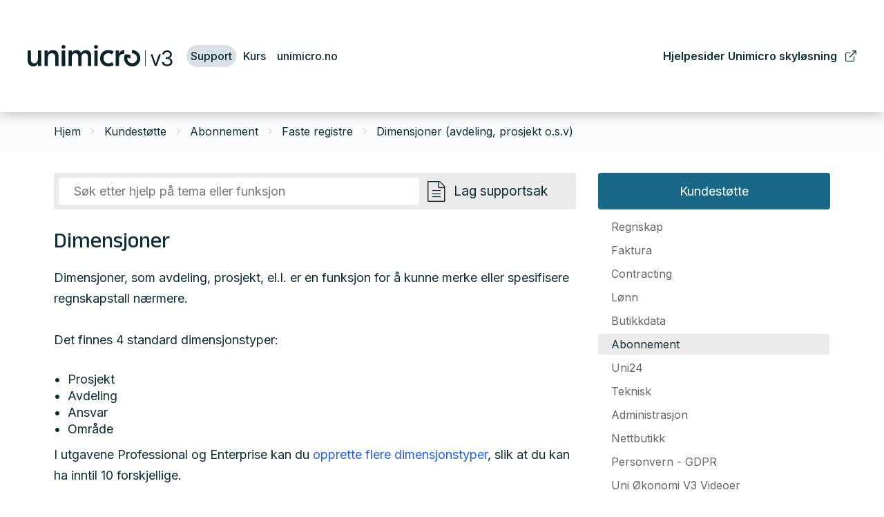

--- FILE ---
content_type: text/html; charset=utf-8
request_url: https://support.unimicro.no/kundestotte/abonnement/faste-registre/dimensjoner-avdeling-prosjekt-o.s.v
body_size: 34117
content:

<!DOCTYPE html>
<html lang="no">
<head>
    <script async type="text/javascript" src="/js/es-module-shims.js?v=19.12.3"></script>
<script type="importmap">{
    "imports": {
        "@floating-ui/core": "/node_modules/@floating-ui/core/dist/floating-ui.core.esm.min.js",
        "@floating-ui/dom": "/node_modules/@floating-ui/dom/dist/floating-ui.dom.esm.min.js",
        "@popperjs/core": "/node_modules/@popperjs/core/lib/index.js",
        "@ungap/custom-elements": "/node_modules/@ungap/custom-elements/index.js",
        "bootstrap/js/src/collapse": "/node_modules/bootstrap/js/src/collapse.js",
        "bootstrap/js/src/dropdown": "/node_modules/bootstrap/js/src/dropdown.js",
        "bootstrap/js/src/popover": "/node_modules/bootstrap/js/src/popover.js",
        "bootstrap/js/src/tab": "/node_modules/bootstrap/js/src/tab.js",
        "bootstrap/js/src/tooltip": "/node_modules/bootstrap/js/src/tooltip.js",
        "gridjs": "/node_modules/gridjs/dist/gridjs.module.js",
        "i18next": "/node_modules/i18next/dist/esm/i18next.js",
        "i18next-resources-to-backend": "/node_modules/i18next-resources-to-backend/dist/esm/index.js",
        "lit-html": "/node_modules/lit-html/lit-html.js",
        "lit-html/directives/live": "/node_modules/lit-html/directives/live.js",
        "lit-html/directives/ref": "/node_modules/lit-html/directives/ref.js",
        "lit-html/directives/repeat": "/node_modules/lit-html/directives/repeat.js",
        "lit-html/directives/unsafe-html": "/node_modules/lit-html/directives/unsafe-html.js",
        "qr-scanner": "/node_modules/qr-scanner/qr-scanner.min.js"
    },
    "scopes": {}
}</script>
<link type="application/rsd+xml" rel="edituri" title="RSD" href="/rsd.ashx?pageId=594" />
<link rel="canonical" href="https://support.unimicro.no/kundestotte/abonnement/faste-registre/dimensjoner-avdeling-prosjekt-o.s.v" />
<meta property="og:title" content="Dimensjoner (avdeling, prosjekt o.s.v) - Uni Micro Kundesenter"/>
<meta property="og:description" content="Dimensjoner Abonnement"/>
<meta property="og:url" content="https://support.unimicro.no/kundestotte/abonnement/faste-registre/dimensjoner-avdeling-prosjekt-o.s.v"/>
<meta property="og:type" content="website"/>
    <title>Dimensjoner (avdeling, prosjekt o.s.v) - Uni Micro Kundesenter</title>
    <meta name="Author" content="" />
    <meta http-equiv="content-type" content="text/html; charset=utf-8" />
    <meta content="Uni Micro Kundesenter" name="description" />

    <meta name="viewport" content="initial-scale=1,width=device-width">
    <meta http-equiv="Cache-control" content="public">
    <link rel="shortcut icon" type="image/vnd.microsoft.icon" href="/theme/img/favicon.png">
    <link rel="preconnect" href="https://fonts.googleapis.com">
    <link rel="preconnect" href="https://fonts.gstatic.com" crossorigin>
    <link rel="preload" href="/theme/img/site-logo.svg" as="image">
    
    <script type="text/javascript">document.cookie='resolution='+Math.max(screen.width,screen.height)+("devicePixelRatio" in window ? ","+devicePixelRatio : ",1")+'; path=/';var R = '/';</script>
    
        <style>
        @font-face{font-family:uniicons;
            src:url(/theme/fonts/uniicons.woff2) format("woff2"),
            url(/theme/fonts/uniicons.ttf) format("truetype");font-weight:400;font-style:normal;
            font-display: swap;
        }
        </style>
    
        <link rel="stylesheet" href="/theme/css/other-pages.css?v=2023.10.20">
        <link rel="preload" as="style" onload="this.onload=null;this.rel='stylesheet'" href="/templates/css/font-awesome.min.css">
    

    <link rel="preload" as="style" onload="this.onload=null;this.rel='stylesheet'" href="https://fonts.googleapis.com/css2?family=Anek+Gurmukhi:wght@100;200;300;400;500;600;700;800&family=Inter:wght@100;200;300;400;500;600;700;800;900&display=swap">
    
    
</head>
<body class=" bs5" data-page-id="594" data-page-item-id="2784" data-anonymous-user="true">

<form method="post" action="/kundestotte/abonnement/faste-registre/dimensjoner-avdeling-prosjekt-o.s.v" onsubmit="javascript:return WebForm_OnSubmit();" id="Webdoc">
<div class="aspNetHidden">
<input type="hidden" name="__EVENTTARGET" id="__EVENTTARGET" value="" />
<input type="hidden" name="__EVENTARGUMENT" id="__EVENTARGUMENT" value="" />
<input type="hidden" name="__VIEWSTATE" id="__VIEWSTATE" value="ykxAgU8XaC9RuwmcF1nIK/i9AHLRj5ogPYYnEuS20b6xPFXn2uyW6yFD1hlo3SkrESpYxXVqwjcCB7iWlMrm00qdcsDvCVvDEx1OGXS/5LEXpv6pBFKOv6utmq+R7XOlSXP6RX1VtF4EYYfi1rDOIcqfTfqaXHJOo/QNClnGukpTnHNNEuPg/TG34KRUxS/7kCoLNQBj5GK44tLaJ28nuAs0AoEQEO6uzkJXuFNsAhwCu7hMHJHSnG7NzGW0Vv+K6HdKlVjP5Rti55/bzzVzRMYqSEuW4BpZ5ze6IFJKXyKlwuOWBkNjXPBwiRTVQKGRkmM1RGkER75N4dSt2xOO/L2FTClAR0ITPC4lyqtkKugUAKxgPT9/[base64]/VLaGJDGK6Ir8Vh3oMkIga+eL+JiH1VX7PbwFMVga/l1sXmQqgKGfZoI7efPq7bZaMdSo9i43TzbJEzpCmTa3EWOGjYPXFoQGkAud3jEsz3qR12xT4gudCONvhS8JJSupzbbSgGLHyhmiA1ar2ekYWcH3SCHNvIf51/Y0Sgk9IotTzEKakh/xMQoxJBD0A7E+wXduXBW+kFiudiDVUhdpHOB3Zz1xRBifWhgAwsDtNjiLIRHvMNXBvsfV2QOxmpREEh6z7uvl4iL5T4x92AW/T3ZOFuhuaYo/xSToipmnTLYg2gMOM5iIcPHKsTkuWIyg7nmTCyXq7FDzzgOxf66yHKfNfK5igLQVSAqOLGqSjdjZMulyvpReIVqKeJzhMz1ksiUdKEEiMPhVo6X2DDyLvDDpzR3bctyVCNeeeXFVbdKBry/TVLDPRdbNfeLcSwN55I6jDMLK2tulLme6YExVie6LFsRw7CGWi/8M4WH3F/6Kr9eus/CkgCDiC4KFmaBb8+WJkAOHpo3Y74Y+Jl2mF66KtmlF5oTZ9IF3cT2PQ9M3hgtCZMdbheYJvL8ITOEPAICcJIW6LZk1TghH/C80Prf4wBfhZVLbSZrWCr1AUcPG0lFXeCi1HvaptAPzcw6piGZc39tYENyPsUUtnWiXJpmQDYep946x5sdHoqMfYxKFxQcKIzOjKSTnIsyjfbAjM5yZFfQkfZD0W8wy+idXMQGtruqAXu0UAt8Lr1k5Q0CbNvXilwtoA0KQbEt7ahNnpNgY9Qs1Ghqzk03Eb/bWs+P3RN87b8oTY7WO616Y2DRtq0pk5JbafAVjlgGONpWZwmLJAO/4V33p/sPT1KopVj6otnc/0nwZbcjUK6CvFCYK4oqa/SjPbWqRVvDzya5eLTxebUMvoqqWU1te9m0BsyPH9AjH46M0NaEmSCQnNHSVyOKo+LWyqN2dT6mBbcu8RK0xF6NFN8XG4rQB151/z6XLV82gJgGFTuK4At4D9eNXaSvP8eYoUZ3GQtf0mLerAFqCDbLp6H8uwQFUrQQ4d5649PugfnfcOh/Ssnb5yYONC0FavtqgGD78CJvX/naTUU1Vw8+HUg/YN/rBk3TzZRcniCFzvcQfrzHO+mqNCxTKzaBH2/Qg7iyZkzGysyiyzTZCfFuv3t/JjGqoB9uSIxq0kRGjKpqGd01FP8tkvivWcDEhl1Htf+KwohoT3zVLp1XVd5oEPYKl3iD8JkxN/oc1F9FuE/FW1wgGJgW9/EulzCtos93JEpi8yNzN5zX1/KWwHA1bzsJAObCaU9+NAgfN6U80prdRhobeRQdL6QWm7PfaX4mQlu58YkxfhrY1DdAvtiWu+C9eTJivma/RezKtuoFc08gMIc/RuocygtsoqzdXX/dV4ObzxTxcOOav6mrZiDxQVUKwkLkiujvB9qahlXyz6OQrYr0/sFs8ESgEJYYBOjYBwl4DIwfICO6HyWHb5qsbghXqvmnqlcYlisihWDVf4SQhHFF3qF54x984mxudiwyGN1yKpZLhp8twNG1scf0UHz803+XnO23roEg87p/aYyzeM6uD2RX1Y1Zq5lvPUyUOpSpVFepxzvOCGYqTX7WxqVGVRErGl/iVR0n4qMmbK2Yiie9MrxMLQ8LTvngW1P/[base64]/2dwIW5zTxcPtX24RDdR8ZDqK9xk3v9U1zewm0mlqC1NyF944ITvlPYU28MfPIg70D3KnnsgUFpLE92FwYvz2/r3vwDdenBhGO5bssgUIgsGKKFfsFPE7H5tgw7ny+0iz9NJk6b1w8YDMd0ZOuUZQo0lryHXp8DqlHT4OQJmB3Ic99Gf0KI4izLPEs7PBLbjQI7fLUHGemqOvKg90oy3bt3fIxfvglQ0ukHWEayzD8dXv3sgwzP7+/0oMC6dABmSGu2BpPdUg9F3Ih6X17pZvrKc9L1du5nKRq/U1WUpL8Xi1BqB7MxnLw+D+4zxxFJpi7isNBBEWnWJUfTU/z1kCT5YA3LDweMIdg+w8yKq+9vwIuj188c3zeNHU2mQv2H77kth7gvXC145wI8szqckeHQGIUHJ8wE9mLUC/zG9Kuc3g/q97kbb0NBGX4xHbcEZwusapDW5AZjJw4IwLYHLwKcQZqqxaajyU5blf5NtSp8KuxTq9Z4Yi4z7HRXRRD1Sej2voNaHchs6DnkGwRSh16QqVMayzPoLY3YHz2xhRGkIWaxZHiKZp1zhAsVHw0iAgvMci1/H5BRMklrZFL+gPqu4+0J0Q0jAwkD68gYIcagda/lRr4py2UYZVMR8/U0XyP/hO78GtwpU4+HMcudxHVbe2cNE6w239nmNDWE4tD7k/LNIOjvqPRoqTSvj+gZlmsE+Jj3aSROcPIq8DHpTYyXStB/2l9FB6pKukk2crR0+CqWN65Lrg7Loo9d2FHL69CuwlHz3jI+5aleYAfq7EaEdMjQZtbbTHdJoC11F+r2lpx+c7E1A5WMJgH9j3YxMwzbf3RnROZ6g615tJ44nhW6V9PRO+o9viRsqNkSnht/lkOgtOY/27R87g5oeVQdQ8oNvhWxiPSCxfvm2OOaVuxSm/bwCvjKBkpSbrioDSfKMAp861NWdFWVo/WylO/WhZF60trtkG0RaGosW/cRo2X3915+0YuXQiuitkEZbWdBm/tKNsPhD3XdX8U1NBQ79ZcZTR8wVITnirRENjh6mtuWo4Bxt1etEIbh17RLZC+jKC1F6UL4BwKTCe8mb6OwwlFKx/ERlb+UbJ/7pphHq7leQIEkNZNHT6LLc8ezRV5pyWLrw24gSkx74SxJx0zObJ0D8DJS6p6BCdgdkGvMIXu9TBkORI5O6Reia5cM+foNkJ+ndboBPRUZzuyPIW2hAcoaY1co4hijleUTHAfhq19E34u1PaosjWIaG/jXpLBAzM1Uy3mECVF91/3ZZoQSUs5bHNxlik8OnJYSWahIDszfAea+QUEebJQWQpWmU9WF/SSH8KzSaXCB47r/DK80U9eXOjcGw76xuLF8K7tZ/J3eE6DsAyOMk0Qbdl8HPWRCD5V6AVGB0ptFlKR9pGrU4sMZYvfcGTTJBHGvBMkkVM5WhFuZ/f/eF+31P/nUkD72x7dkOW5zcF+KlnLXQp2yg+lrquWkHwAbjvsDnt3yomsSETYP4SBCWdLnUrPh8JloqcNwONqvAgJr+tqnzB8IokjaAvQcT4j/6qK8KWsCT2cI0xHsOPhNU3XLL18oI/yRsKa9rb4nXHjPWs4Kcp8EHroJoHZpAYSCYUR6/8hqb9XN4yaHYFgr4dJke4hgVSOdwMUIcEmN6gkFMBiQPgXzqJE2uF5vjDYl0HmNl31xlgSW6xzUZw+lwmUA1bLZ0d/VYHJSqC1BDN5gy7P92aeXmaAsrGx0yjXwfBinJsEbGn4rlRGg184kqkLEJChncQrKUeaJf6/meoxRCfEIvGda8gKjzbFrl3X9XmZjkAeFybOSrT7so4qFdob+E29GQ67plYm1e7t8HC5SLu6vyPdZx73PtAmDCC0GsVNBo6fATfVW9prCKIiejBKWMi2kNnT1shlEtOr5a//rbGPx6rSMn7BjiNfgYX09+Xg/lyINLo84+J2qk1P/HIYbHHGIFrqyE+uPGUKBO4SmY/8WrNETWi6fu9AaBNsgEAZqdX0Hx4xTkkTolog+YwgYgwhMsGu0d1aLE8E6+DAdqtZJl6JzYuDwpm802VISoGkRn4qKakqGBYbGPA0GaeCTmU0onhhk2jDmRsy659y1/YLWjkJ4KrCjxeiHWNj0lOPew4KFTuqNU+tqysNg0jsD0tDplU0rpwbHhwkAto4+9oIGHhbNrOVjoCyTC8EzvigCMieT2bVVVSU1vQiiI1jsIFNBanvsfeJRcmryZYYlnVkJ3sge12A8mpbN0CJcsZDX28A3y2Ys3bSf2vV0GsJhKPBl6txWXVfZjocBEjN/c2IGy09bRIVuV/vjiuj3UxOXd7sUJ9XszUMiSfLEyxAEY1nbXrTyPO/fBKrjFjy0XUVxA8FaBi2LcJcP+uw4OAditdbjvQFf5LTQrC4eEGvr30nkdx2j3r3Vz46rEHflphx2aQWidJHBET6pelMyeiRbMVDBHHtfxFMo+Xg/LYqqbhbtdUmcpAhwrosDtbpAQMSm6eaM6jpJlua1nN7vYbRyC77X7Ra/qhm6Rw68Fh0j1CYNkvqwOrQ530HSKSG4URR2HVUWbVagW0WIvx7t1/X1jGy99R1zZNAQ+iz+q4qZMxFgC3cNYi/tFrLt95R8qoEI8rqSJdVPaQlu0wcS7dQ5kl4WhrguZbby2yDQgtzOUEqvokKIFCm5LDV3Gb7Ir5lJ258K5pH/ja6ZCkkT5+k3i1NDGowl7UBHPD7P3Iimsuu/K6r8SUeMxFSipVsBWGI/Y8Fskfsnr0/u1uswyRAvndSWMX+H5m266PBhmVLcZf/iN5BBSj5COy1GXovpqsyJfsoSLPxqUa2+FjhUcDjZPhT6r2GC5YhxPTWJIgRdVPyl0qxjLu6NZRA6xgszjmcDG3YPd3OFNWL26l75nRCHhMUlCELdyrpgJnDhyCsXTqT4/4gO9HUQYBEm0UUwLIHAP+w4AnRwxoGwMCYVJL3YTSNAW7Kibhaq17We4L5LFHt67QiHOH05Ums7dSF2AJWwcj7g2HqMUotDSnvHHBlaLbbkbZ//AHWTwltbufl2FzGjzPVn2xR+PDJ6tBRU8BMoLFQJgmWfFaS23CsQv1HdTi/xG0QZYeVODCfJf86tPu+xPrjN1tFp3JrdHjxmcIXi3jRvdO5de0MfDJYD2al2wtMLhkTzwtZfwa5QrSgfxysTIEB9iBBOOe8/xKSc+viOmWnlv1IbBcQDtoGRp5RWlPVVjRtJKHZ69eVyHKP5EaqibEIVM7CcHBHNgLm+RjXkOgcUemUB2pnCJMZZmJtFZM7sPglbasvGX+YQ8qnYQw0xcN03pwnziD6VKLJxzr7v2IymJaAvBd0YOWcUdMzz/WyWDpBdwVU92/wpelFy+sxOoj33t8OHMgx04UY3toCRNseR33UHkPrp39nJPyoTf3PmnkS/ZacpAGeMHHS6QZZgSbYl1/+IX8s05fxxAtb+MmMH2r6tOlUDXANeGCP+vNZPFpv6FzV3ffDKEFE4NgdxFOyX3xxhp9EOEXgDrG71tKDUaGfS2s091soxQbOzogpGwPadNoMgNKOjHpGH3rQlkea449FYOjlwYbd1ZJ2toEBIsucK2/Y/DTCgl2ZByR/kDCoNT2KzF97jpjiq0WTpL09qDB2tytFFB5bo+yMUFeNxQLUtkb93RRfsH0FYFmFlsm60p33Ayf/eskcx3j6QDGUFsqwj36AB7ge2WVqYO2vYmR+ON45dEPrv6FT7xtLS253E9XjnstVM9/UbqV2eZRVLKx1OMKiinjQDYFIAX+GgRFnO2wuDOzbSOrtvwiDPmU5wlqfG8atAqOQv/Z7bTMSm5aesjyU7k4KSYzuKGYsk8ffJe3D8sCpRk4/OGey3qft1SWG88aSPhd63OD57tNh5nK8SFH7TDq4uLO8PnxLI+bB+YTii9aJe7NtcEuHx+lCe5xkrefpg8jyH5yRfVGp5XJ42gk5QZJ7j+h0QlOnxqB6t3p2/9umkvf+TGrFKHERIPiMqMuduusGZFPgrVv/8XDkfKy4+uxZ04maqobmi47ZK8bd9esnJZHldknQLciApMugGWnsbi4pBIqwj9w5kgI4r/[base64]/ibQcLgUdrck4Wkl04lFa4ckoOSK3EeOC1yk+LlE+G0e5bk1dcOpWQizxG4EJ/O7Xt/M2q1W1BcRLR1IDdAAbTuuDRqs4IGHOUnYQ25thAIVZVE1FqrBx8OiAgyAiTKbjR3UvihSX4G6Wcm2IUkfepUVGyblBjoU9nluWbiaLlpbtgnoyUbuGxdL4IUpXkb+CvMk/lEOfL7LDFKssBnCQPEAqUfpJLFcMAoyqK/HsbUS75Go6VL5D51nnzSC/kpyGpE503a0JvUd7hGz2SOK7QKqMJA3k7Hv+y2wmuuD2LGiUK6fBEN0net4vUkvnJCjCQuw41RQvzejGOz5Qua0p6eG6uaYb1NuByyEYsFJmCQ3F3cUXVqzyyjE/GdHZshfiNDvhtCtZgFZd+4zjfV9k7OItsDybmPih3eC8aa3MGM4/mnbkkGh7he+ZK6ylIixDZqJIS/3P1O99re0472g2rDM6MeNIo7NTOSlXGGGjHlKnyj6ysa7qh5mUyKYWXb8asUJOonmQ4sKyEfvbIfkeMsNIHEW7wbiZv10Fk2PnN15eBaexUKm5FhH88jAN5m4WEm5mkl0IU4bf0ZA+c8Tyn+mf0y/nwW4XPOAt7h0YEovgpBpAuclHpJ4wKmbb7TuHv/2YjtZFot9+dtM37q7R2/ylB+3mEvTaJZsmh4Gi5qyfikfBgKefsdCynJh5OPXhywPgXIw63Hm1DYo8Wsj+cuh7nNhK4cZ3bp19seRY+xPYsWKVPXxBIFGKrUBcSRdM0KvKlqyDnsy1xbW3TOBbpy8yyWDYhS8DzQvpCTzEXL8/d/aDLN+2j1LGAcl38bJyUL/ycuQYygjg79aaA4+5X2ajTlnc8iyGLLBjACURMlQzO9vTttkrPhOro+GBaEXfypDECiMwuoXcxEpff5Syhf2EVU3GnM5QWU3/yvZVXH+bXWuCDBlCZhAo59oDFptSpHqwaLE5uk9yOpaju3NGOrRMTuEftHhTe0xf3aU6kR2u+YhOVJi1m7iQ9np03qGwK/Kn8hD9Y7qiyXExezC03alNDMnAyFzDxSevssNFD+69yq6ulkqWiBjVzU2B+kBEHGOILYBV7XmFzNmKXHPlL/9D9ZuHIgYUfDpw+/Bxie/[base64]/kwVim9bq8Yi8zsJHzxrqjn9AcJ6OBAzkniHyH4weqOhsHCZzYpn5Yf3lZuUFhEH9ZU/uCDu6nGIz8XbsAzT0fF3TrB3G5TIcbTS0SkePH92DtMkeOLjMY4Z/aIukYi42gvLIJaNp3oZsVwOK/mJPEB/76rvFWuGdnZ2oB4pbF4gHRD4oanhIigo0PTzcOcRwNZ7eskAay71iBfEZif0dGDKiPeKV9T+yKuKYI6j/W67B5hwzbq1u+QuVrl3QL9u4Dkab/JvgGUdCbd5gW1bWAY6gIFYvTMqZqwhtIBfIYUgx9Q8cga807eXPMBpviYw5bPSxirJ1yf4EK8W2J5fGsYyRgaef5kOOICBK33Tr4/m0pDawCfb5mjJEYSydcJnf0iONtlMayTesguanKjZ+nG/cxqn+A5WOgx8fORFxrKRUr9jQWVC7es0D7EOIalR9oaqAcgqwAV9tAuAQNBn7uPNUB++p8T4Z2cETajYcLYXeJasN/oDaCqvo/ns2M1Gvi9klE4x5MWOVmqVuwxEmwYWhoxTnu+OW5c0UCKrfYV1yZTfZRSRmK4FHHVefzgHevl8YAE48Sgu8h6kzFpb50QNUVikKaiUBTTKNva6iVwqPnXfel+zPk2UzbL6o4P01j5bT6VWlrUykl2ya4FoIx9vQ+XE4kM5sjutClXXgu4jKHIIThP/OAr98hGtbaQvvccuoO+Bw0JuM2U1XC8po0WaNZNiO8Ns5KfQeIOrUZ27w8ybr5IhNtA2tNqBSltw4Z3p79aIMEjTKZIPwwzhIlZHVldTAP/BvXkpQVmWQTdOzHwIGmKBLQLINrBSokqwuTCo6IsANlN6mKIUUpwyAPI9x+yPcVl/pesR/nBrgdNzjZFzGodhmQXulYweiIfg+vlIruZ5sUmUlXq5mHv/cNafqi+Pl93oFV6zsQu0ISQ9z3uKkz6C1cOF/zNna+HS6cc2SMY7LsQFve8XeO23gwA3FBGo52UydM2v19PcUrekIiI7+8xhGdDFjLstdoQXxgryl5VxYT+RZwJbJl9yu6frD6NiOHIaDsjc8KHZGAQt4kIDx1bQqVbWrODyr10XiFTY28Lb2U16cw/7TkvJPacV6+Oue2dcj5gp8EVEGOWkHWOdT3kH/besBq6VugvOMDJd4mklecKC/VOZFekzuel//di8PlDHvR0ZzBS1VWTFJ3cAlSO7Xm0jwWY5OFOe+7ZBRUHATxXV2yT8Q2a+h5VcPlGMk138porc7mJ4FLoXwVtO+1Gy4T1WZPGEYNvDhzhB7o4pzjfL4yJo787dag7+9KQ0U5U5SchDFMXAeKbpidGhXWS20Uk3+roozFOljCToWVWvXmkpo6986LSu8PJGp7nsev/uKec+DFuiDyoef/hw/Z+zJWc5DkvqBPWBP76yqBJSla3+LQXmYYrgvvZHV4dfCUY/+pLfV4t98IFiJgMMXjSaflDiW4uuKn4zZPSr+a+WB5StTDGCeRia2jsCLR07htIszOlLMlW8hhSOk+mgmcvbaHOKli5Ovn6ZPyWYK9SgSflxt0SbOhpVsLJ9aMKSdD+NL/vfE+ZqGs0EQ4dFtXCXH2iIIQ4Vm+RPrnXsVZm6vbwacsHFMHgd8LLMg1mqVtbnfwM06OVRJ1xhfDYzw3xv2uOPwCdKXtNalsCPGEiujGuNsZTviYR8/ZRP2oPJ7j0vpR/1Xra+IJD0uSwyztarbx8ObZE5XJms=" />
</div>

<script type="text/javascript">
//<![CDATA[
var theForm = document.forms['Webdoc'];
if (!theForm) {
    theForm = document.Webdoc;
}
function __doPostBack(eventTarget, eventArgument) {
    if (!theForm.onsubmit || (theForm.onsubmit() != false)) {
        theForm.__EVENTTARGET.value = eventTarget;
        theForm.__EVENTARGUMENT.value = eventArgument;
        theForm.submit();
    }
}
//]]>
</script>


<script src="/WebResource.axd?d=pynGkmcFUV13He1Qd6_TZGiM3r27Y_AEd4L0bT3J4xNYcgXyxSDMLzUwrmunOzO1oJzq1A2&amp;t=638901608248157332" type="text/javascript"></script>


<script src="/WebResource.axd?d=x2nkrMJGXkMELz33nwnakC_V-WmwFkTDum2yQvPYJP037NKwkFmKkI1C_zeIpRpbUuREX1NSWQ1iIvfVZ6QDirClVjc1&amp;t=638901608248157332" type="text/javascript"></script>
<script type="text/javascript">
//<![CDATA[
function WebForm_OnSubmit() {
if (typeof(ValidatorOnSubmit) == "function" && ValidatorOnSubmit() == false) return false;
return true;
}
//]]>
</script>




<div id="navContainerObserver" style="height: 32px; width: 100%; position:absolute; top:0px; left:0;"></div>
<div id="root" class="site">
    
    <header id="header-desktop" class="site-header site-header-desktop d-none d-xl-block" data-scroll-threshold="170" data-original-height="170">
        <div class="container-fluid">
            <div class="d-flex align-items-center justify-content-between site-header-desktop-inner">
                <div class="site-header-desktop-left-pane d-flex align-items-center">
                    <div class="site-header-desktop-logo-container">
                        <a class="site-header-desktop-logo" href="/" title="Uni Micro Kundesenter">
                            <img src="/theme/img/site-logo.svg" alt="Uni Micro Kundesenter" title="Uni Micro Kundesenter" class="site-header-desktop-logo-img img-responsive" width="211" height="55"/>
                        </a>
                    </div>
                    

    <div class="MenuHeader1 Menu site-horizontal-menu site-horizontal-menu-left Expandable">
        <ul class="MiddleBox Level-1 clearfix">
                <li class="Item-1 Page Expanded Selected">


            <a href="#" class="Toggle"  aria-label="&#197;pne/lukke undermeny"></a>
        

        <a href="/kundestotte" class="Name" >Support</a>
        
            <ul class="Level-2 clearfix">
                    <li class="Item-1 Page NoToggle">


        

        <a href="/support/om-support" class="Name" >Om support</a>
        
    </li>

            </ul>
    </li>
    <li class="Item-2 Page NoToggle">


        

        <a href="/kurs" class="Name" >Kurs</a>
        
    </li>
    <li class="Item-3 Page NoToggle">


        

        <a href="http://www.unimicro.no" class="Name" >unimicro.no</a>
        
    </li>

        </ul>
    </div>

                </div>

                <div class="site-header-desktop-right-pane d-flex align-items-center">
                    

    <div class="MenuHeader2 Menu site-horizontal-menu site-horizontal-menu-right Expandable">
        <ul class="MiddleBox Level-1 clearfix">
                <li class="Item-1 Page NoToggle">


        

        <a href="https://hjelp.unimicro.no/" class="Name" target=_blank>Hjelpesider Unimicro skyl&#248;sning</a>
        
    </li>

        </ul>
    </div>

                </div>
            </div>
        </div>
    </header>
    
    <header id="header-mobile" class="site-header site-header-mobile d-xl-none" data-scroll-threshold="56" data-original-height="56">
        <div class="container-fluid">
            <div class="site-header-mobile-inner-container d-flex justify-content-between align-items-center">
                <div class="site-header-mobile-left-pane d-flex">
                    <a class="site-header-mobile-logo" href="/" title="Uni Micro Kundesenter">
                        <img src="/theme/img/site-logo.svg" alt="Uni Micro Kundesenter" title="Uni Micro Kundesenter" class="site-header-mobile-logo-img img-responsive" width="122" height="32"/>
                    </a>
                </div>
                <div class="site-header-mobile-right-pane d-flex justify-content-end align-self-stretch">
                    <button class="collapsed site-header-mobile-toggle-underheader-btn site-header-mobile-toggle-underheader-btn-menu js-toggle-underheader-btn" type="button" data-bs-toggle="collapse" href="#collapsableMenu" aria-label="Menu" aria-expanded="false" aria-controls="collapsableMenu"></button>
                </div>
            </div>
        </div>
    </header>
    <div class="site-mob-search d-xl-none collapse" id="collapsableMobileSearch">
        <div class="site-search site-mob-search-top">
            
            <button class="collapsed js-toggle-underheader-btn btn btn-link close-btn" type="button" data-bs-toggle="collapse" href="#collapsableMobileSearch" aria-expanded="false" aria-label="Close" aria-controls="collapsableMobileSearch">
                <svg xmlns="http://www.w3.org/2000/svg" width="20" height="20" viewBox="0 0 20 20">
                  <g id="x" transform="translate(-335 -47)">
                    <rect id="Rectangle_41703" data-name="Rectangle 41703" width="20" height="20" transform="translate(335 47)" fill="transparent"/>
                    <path id="x-2" data-name="x" d="M4.835,4.835a1.143,1.143,0,0,1,1.618,0L12.5,10.884l6.047-6.049a1.144,1.144,0,0,1,1.618,1.618L14.115,12.5l6.049,6.047a1.144,1.144,0,0,1-1.618,1.618L12.5,14.115,6.453,20.164a1.144,1.144,0,1,1-1.618-1.618L10.884,12.5,4.835,6.453a1.143,1.143,0,0,1,0-1.618Z" transform="translate(332.5 44.501)" fill="currentColor"/>
                  </g>
                </svg>
            </button>
        </div>
        <div id="detailedSearchPopupMob" class="detailed-search-modal-aspx detailed-search-modal-aspx-mob hidden"></div>
    </div>
    <div class="site-mob-menu d-xl-none collapse" id="collapsableMenu">
        <div class="site-mob-menu-header">
            <div class="site-mob-menu-title">Meny</div>
            <button class="collapsed js-toggle-underheader-btn btn btn-link close-btn" type="button" data-bs-toggle="collapse" href="#collapsableMenu" aria-label="Menu Close" aria-expanded="false" aria-controls="collapsableMenu">
                <svg xmlns="http://www.w3.org/2000/svg" width="20" height="20" viewBox="0 0 20 20">
                    <g id="x" transform="translate(-335 -47)">
                    <rect id="Rectangle_41703" data-name="Rectangle 41703" width="20" height="20" transform="translate(335 47)" fill="transparent"/>
                    <path id="x-2" data-name="x" d="M4.835,4.835a1.143,1.143,0,0,1,1.618,0L12.5,10.884l6.047-6.049a1.144,1.144,0,0,1,1.618,1.618L14.115,12.5l6.049,6.047a1.144,1.144,0,0,1-1.618,1.618L12.5,14.115,6.453,20.164a1.144,1.144,0,1,1-1.618-1.618L10.884,12.5,4.835,6.453a1.143,1.143,0,0,1,0-1.618Z" transform="translate(332.5 44.501)" fill="currentColor"/>
                    </g>
                </svg>
            </button>
        </div>
        <div class="site-mob-menu-body">
            <div class="primary-menu"><cms-menu root="3008"></cms-menu></div>
            <div class="secondary-menu"><cms-menu root="8790"></cms-menu></div>
        </div>
    </div>
    <div id="main" class="site-content">
	
        

        <div class="site-content-breadcrumbs-holder">
            <div class="container">
                <div id="crumbs_pnlMain" class="Breadcrumbs">
		
    <ul id="crumbs_list" class="clearfix">
        <li><span class="Prefix">Du er her:</span></li>
        
            <li class="PathItem HomePageItem"><span class="Seperator">/</span><a href="/">Hjem</a></li>
        
                <li class="PathItem">
                    <span class="Seperator">/</span>
                    <a href="/kundestotte" >Kundestøtte</a>
                </li>
            
                <li class="PathItem">
                    <span class="Seperator">/</span>
                    <a href="/kundestotte/abonnement" >Abonnement</a>
                </li>
            
                <li class="PathItem">
                    <span class="Seperator">/</span>
                    <a href="/kundestotte/abonnement/faste-registre" >Faste registre</a>
                </li>
            
                <li class="PathItem">
                    <span class="Seperator">/</span>
                    <a href="/kundestotte/abonnement/faste-registre/dimensjoner-avdeling-prosjekt-o.s.v" >Dimensjoner (avdeling, prosjekt o.s.v)</a>
                </li>
            
    </ul>

	</div>
            </div>
        </div>
        <div id="pageContent" class="site-content-page">
		<input type="hidden" name="hOrderID" id="hOrderID" />

<div class="container extra">
    <div class="l__aside-sm l__aside-sm_right Sidebar">
        <div class="FullWidth mb-3">


    <div class="uc1114 UC1114 Menu Expandable">
        <ul class="uc1114-level-1">
                <li class="Item-1 Page Expanded Selected">


            <a href="#" class="Toggle uc1114__toggle" ></a>


        <a href="/kundestotte" class="Name uc1114__link" >Kundest&#248;tte</a>

            <ul class="uc1114-level-2">
                    <li class="Item-1 Page Expandable">


            <a href="#" class="Toggle"  aria-label="&#197;pne/lukke undermeny"></a>
        

        <a href="/kundestotte/regnskap" class="Name" >Regnskap</a>
        
            <ul class="Level-3 clearfix">
                    <li class="Item-1 Page Expandable">


            <a href="#" class="Toggle"  aria-label="&#197;pne/lukke undermeny"></a>
        

        <a href="/kundestotte/regnskap/faste-register" class="Name" >Faste register</a>
        
            <ul class="Level-4 clearfix">
                    <li class="Item-1 Page NoToggle">


        

        <a href="/kundestotte/regnskap/faste-register/innstillinger" class="Name" >Innstillinger</a>
        
    </li>
    <li class="Item-2 Page NoToggle">


        

        <a href="/kundestotte/regnskap/faste-register/nummerserier" class="Name" >Nummerserier</a>
        
    </li>
    <li class="Item-3 Page NoToggle">


        

        <a href="/kundestotte/regnskap/faste-register/konto/kontoplan" class="Name" >Konto/kontoplan</a>
        
    </li>
    <li class="Item-4 Page NoToggle">


        

        <a href="/kundestotte/regnskap/faste-register/kunder" class="Name" >Kunder</a>
        
    </li>
    <li class="Item-5 Page NoToggle">


        

        <a href="/kundestotte/regnskap/faste-register/leverandorer" class="Name" >Leverand&#248;rer</a>
        
    </li>
    <li class="Item-6 Page NoToggle">


        

        <a href="/kundestotte/regnskap/faste-register/anleggsregister" class="Name" >Anleggsregister</a>
        
    </li>
    <li class="Item-7 Page NoToggle">


        

        <a href="/kundestotte/regnskap/faste-register/dimensjoner" class="Name" >Dimensjoner</a>
        
    </li>

            </ul>
    </li>
    <li class="Item-2 Page Expandable">


            <a href="#" class="Toggle"  aria-label="&#197;pne/lukke undermeny"></a>
        

        <a href="/kundestotte/regnskap/registrering-og-rutiner" class="Name" >Registrering og rutiner</a>
        
            <ul class="Level-4 clearfix">
                    <li class="Item-1 Page NoToggle">


        

        <a href="/kundestotte/regnskap/registrering-og-rutiner/bilagsregistrering" class="Name" >Bilagsregistrering</a>
        
    </li>
    <li class="Item-2 Page NoToggle">


        

        <a href="/kundestotte/regnskap/registrering-og-rutiner/fakturamottak-1.-versjon" class="Name" >Fakturamottak (1. versjon)</a>
        
    </li>
    <li class="Item-3 Page NoToggle">


        

        <a href="/kundestotte/regnskap/registrering-og-rutiner/elektronisk-inngaaende-faktura" class="Name" >Elektronisk inng&#229;ende faktura</a>
        
    </li>
    <li class="Item-4 Page NoToggle">


        

        <a href="/kundestotte/regnskap/registrering-og-rutiner/remittering" class="Name" >Remittering</a>
        
    </li>
    <li class="Item-5 Page NoToggle">


        

        <a href="/kundestotte/regnskap/registrering-og-rutiner/post-mot-postavmerking" class="Name" >Post-mot-postavmerking</a>
        
    </li>
    <li class="Item-6 Page NoToggle">


        

        <a href="/kundestotte/regnskap/registrering-og-rutiner/mva/moms" class="Name" >Mva/moms</a>
        
    </li>
    <li class="Item-7 Page NoToggle">


        

        <a href="/kundestotte/regnskap/registrering-og-rutiner/valuta" class="Name" >Valuta</a>
        
    </li>
    <li class="Item-8 Page NoToggle">


        

        <a href="/kundestotte/regnskap/registrering-og-rutiner/budsjett" class="Name" >Budsjett</a>
        
    </li>
    <li class="Item-9 Page NoToggle">


        

        <a href="/kundestotte/regnskap/registrering-og-rutiner/nytt-aar" class="Name" >Nytt &#229;r</a>
        
    </li>
    <li class="Item-10 Page NoToggle">


        

        <a href="/kundestotte/regnskap/registrering-og-rutiner/avslutte-regnskap" class="Name" >Avslutte regnskap</a>
        
    </li>
    <li class="Item-11 Page NoToggle">


        

        <a href="/kundestotte/regnskap/registrering-og-rutiner/fakturamottak-1" class="Name" >Fakturamottak</a>
        
    </li>
    <li class="Item-12 Page NoToggle">


        

        <a href="/kundestotte/regnskap/registrering-og-rutiner/autobank" class="Name" >Autobank</a>
        
    </li>

            </ul>
    </li>
    <li class="Item-3 Page Expandable">


            <a href="#" class="Toggle"  aria-label="&#197;pne/lukke undermeny"></a>
        

        <a href="/kundestotte/regnskap/rapportering" class="Name" >Rapportering</a>
        
            <ul class="Level-4 clearfix">
                    <li class="Item-1 Page NoToggle">


        

        <a href="/kundestotte/regnskap/rapportering/resultat-og-balanse" class="Name" >Resultat og balanse</a>
        
    </li>
    <li class="Item-2 Page NoToggle">


        

        <a href="/kundestotte/regnskap/rapportering/rapporter-og-foresporsler" class="Name" >Rapporter og foresp&#248;rsler</a>
        
    </li>
    <li class="Item-3 Page NoToggle">


        

        <a href="/kundestotte/regnskap/rapportering/saldo/sum" class="Name" >Saldo/sum</a>
        
    </li>

            </ul>
    </li>
    <li class="Item-4 Page Expandable">


            <a href="#" class="Toggle"  aria-label="&#197;pne/lukke undermeny"></a>
        

        <a href="/kundestotte/regnskap/andre-tema" class="Name" >Andre tema</a>
        
            <ul class="Level-4 clearfix">
                    <li class="Item-1 Page NoToggle">


        

        <a href="/kundestotte/regnskap/andre-tema/import-av-regnskapsdata" class="Name" >Import av regnskapsdata</a>
        
    </li>
    <li class="Item-2 Page NoToggle">


        

        <a href="/kundestotte/regnskap/andre-tema/eksport-av-regnskapsdata" class="Name" >Eksport av regnskapsdata</a>
        
    </li>
    <li class="Item-3 Page NoToggle">


        

        <a href="/kundestotte/regnskap/andre-tema/feilmeldinger" class="Name" >Feilmeldinger</a>
        
    </li>
    <li class="Item-4 Page NoToggle">


        

        <a href="/kundestotte/regnskap/andre-tema/bankavstemming" class="Name" >Bankavstemming</a>
        
    </li>

            </ul>
    </li>

            </ul>
    </li>
    <li class="Item-2 Page Expandable">


            <a href="#" class="Toggle"  aria-label="&#197;pne/lukke undermeny"></a>
        

        <a href="/kundestotte/faktura" class="Name" >Faktura</a>
        
            <ul class="Level-3 clearfix">
                    <li class="Item-1 Page Expandable">


            <a href="#" class="Toggle"  aria-label="&#197;pne/lukke undermeny"></a>
        

        <a href="/kundestotte/faktura/faste-register" class="Name" >Faste register</a>
        
            <ul class="Level-4 clearfix">
                    <li class="Item-1 Page NoToggle">


        

        <a href="/kundestotte/faktura/faste-register/innstillinger" class="Name" >Innstillinger</a>
        
    </li>
    <li class="Item-2 Page NoToggle">


        

        <a href="/kundestotte/faktura/faste-register/kunder" class="Name" >Kunder</a>
        
    </li>
    <li class="Item-3 Page NoToggle">


        

        <a href="/kundestotte/faktura/faste-register/leverandorer" class="Name" >Leverand&#248;rer</a>
        
    </li>
    <li class="Item-4 Page NoToggle">


        

        <a href="/kundestotte/faktura/faste-register/varer" class="Name" >Varer</a>
        
    </li>
    <li class="Item-5 Page NoToggle">


        

        <a href="/kundestotte/faktura/faste-register/dimensjoner" class="Name" >Dimensjoner</a>
        
    </li>
    <li class="Item-6 Page NoToggle">


        

        <a href="/kundestotte/faktura/faste-register/nummerserier" class="Name" >Nummerserier</a>
        
    </li>

            </ul>
    </li>
    <li class="Item-2 Page Expandable">


            <a href="#" class="Toggle"  aria-label="&#197;pne/lukke undermeny"></a>
        

        <a href="/kundestotte/faktura/registrering-og-funksjoner" class="Name" >Registrering og funksjoner</a>
        
            <ul class="Level-4 clearfix">
                    <li class="Item-1 Page NoToggle">


        

        <a href="/kundestotte/faktura/registrering-og-funksjoner/faktureringsprosessen-tilbud-ordre-faktura" class="Name" >Faktureringsprosessen (tilbud, ordre, faktura)</a>
        
    </li>
    <li class="Item-2 Page NoToggle">


        

        <a href="/kundestotte/faktura/registrering-og-funksjoner/kreditere/korrigere-feil" class="Name" >Kreditere/korrigere feil</a>
        
    </li>
    <li class="Item-3 Page Expandable">


            <a href="#" class="Toggle"  aria-label="&#197;pne/lukke undermeny"></a>
        

        <a href="/kundestotte/faktura/registrering-og-funksjoner/elektroniske-utgaaende-faktura-ehf-e2b-fakturaprint" class="Name" >Elektroniske utg&#229;ende faktura (EHF, e2b, Fakturaprint)</a>
        
            <ul class="Level-5 clearfix">
                    <li class="Item-1 Page NoToggle">


        

        <a href="/kundestotte/faktura/registrering-og-funksjoner/elektroniske-utgaaende-faktura-ehf-e2b-fakturaprint/vis-elektroniske-utgaaende-faktura-ehf-e2b-fakturaprint" class="Name" >Vis Elektroniske utg&#229;ende faktura (EHF, e2b, Fakturaprint)</a>
        
    </li>

            </ul>
    </li>
    <li class="Item-4 Page NoToggle">


        

        <a href="/kundestotte/faktura/registrering-og-funksjoner/ocr/kid-paa-faktura" class="Name" >OCR/kid p&#229; faktura</a>
        
    </li>
    <li class="Item-5 Page NoToggle">


        

        <a href="/kundestotte/faktura/registrering-og-funksjoner/rabatt/rabattmatriser" class="Name" >Rabatt/Rabattmatriser</a>
        
    </li>
    <li class="Item-6 Page NoToggle">


        

        <a href="/kundestotte/faktura/registrering-og-funksjoner/avtalegiro" class="Name" >Avtalegiro</a>
        
    </li>
    <li class="Item-7 Page NoToggle">


        

        <a href="/kundestotte/faktura/registrering-og-funksjoner/efaktura" class="Name" >eFaktura</a>
        
    </li>
    <li class="Item-8 Page NoToggle">


        

        <a href="/kundestotte/faktura/registrering-og-funksjoner/lager" class="Name" >Lager</a>
        
    </li>
    <li class="Item-9 Page NoToggle">


        

        <a href="/kundestotte/faktura/registrering-og-funksjoner/bestilling-og-varemottak" class="Name" >Bestilling og varemottak</a>
        
    </li>
    <li class="Item-10 Page NoToggle">


        

        <a href="/kundestotte/faktura/registrering-og-funksjoner/valuta" class="Name" >Valuta</a>
        
    </li>
    <li class="Item-11 Page NoToggle">


        

        <a href="/kundestotte/faktura/registrering-og-funksjoner/innbetalinger" class="Name" >Innbetalinger</a>
        
    </li>
    <li class="Item-12 Page NoToggle">


        

        <a href="/kundestotte/faktura/registrering-og-funksjoner/vareforbruk" class="Name" >Vareforbruk</a>
        
    </li>
    <li class="Item-13 Page NoToggle">


        

        <a href="/kundestotte/faktura/registrering-og-funksjoner/nytt-aar" class="Name" >Nytt &#229;r</a>
        
    </li>
    <li class="Item-14 Page NoToggle">


        

        <a href="/kundestotte/faktura/registrering-og-funksjoner/purring-og-inkasso" class="Name" >Purring og inkasso</a>
        
    </li>
    <li class="Item-15 Page NoToggle">


        

        <a href="/kundestotte/faktura/registrering-og-funksjoner/renteberegning" class="Name" >Renteberegning</a>
        
    </li>
    <li class="Item-16 Page NoToggle">


        

        <a href="/kundestotte/faktura/registrering-og-funksjoner/nettbutikk" class="Name" >Nettbutikk</a>
        
    </li>
    <li class="Item-17 Page NoToggle">


        

        <a href="/kundestotte/faktura/registrering-og-funksjoner/automatisering" class="Name" >Automatisering</a>
        
    </li>

            </ul>
    </li>
    <li class="Item-3 Page Expandable">


            <a href="#" class="Toggle"  aria-label="&#197;pne/lukke undermeny"></a>
        

        <a href="/kundestotte/faktura/rapportering" class="Name" >Rapportering</a>
        
            <ul class="Level-4 clearfix">
                    <li class="Item-1 Page NoToggle">


        

        <a href="/kundestotte/faktura/rapportering/rapporter" class="Name" >Rapporter</a>
        
    </li>
    <li class="Item-2 Page NoToggle">


        

        <a href="/kundestotte/faktura/rapportering/statistikker" class="Name" >Statistikker</a>
        
    </li>
    <li class="Item-3 Page NoToggle">


        

        <a href="/kundestotte/faktura/rapportering/oversikt-og-foresporsler" class="Name" >Oversikt og foresp&#248;rsler</a>
        
    </li>

            </ul>
    </li>
    <li class="Item-4 Page Expandable">


            <a href="#" class="Toggle"  aria-label="&#197;pne/lukke undermeny"></a>
        

        <a href="/kundestotte/faktura/andre-tema" class="Name" >Andre tema</a>
        
            <ul class="Level-4 clearfix">
                    <li class="Item-1 Page NoToggle">


        

        <a href="/kundestotte/faktura/andre-tema/feilmeldinger" class="Name" >Feilmeldinger</a>
        
    </li>
    <li class="Item-2 Page NoToggle">


        

        <a href="/kundestotte/faktura/andre-tema/import-av-data" class="Name" >Import av data</a>
        
    </li>
    <li class="Item-3 Page NoToggle">


        

        <a href="/kundestotte/faktura/andre-tema/brukerdefinerte-felter" class="Name" >Brukerdefinerte felter</a>
        
    </li>
    <li class="Item-4 Page NoToggle">


        

        <a href="/kundestotte/faktura/andre-tema/eksport-av-data" class="Name" >Eksport av data</a>
        
    </li>
    <li class="Item-5 Page NoToggle">


        

        <a href="/kundestotte/faktura/andre-tema/aktiviteter-crm" class="Name" >Aktiviteter - CRM</a>
        
    </li>
    <li class="Item-6 Page NoToggle">


        

        <a href="/kundestotte/faktura/andre-tema/dokumentsystemet" class="Name" >Dokumentsystemet</a>
        
    </li>

            </ul>
    </li>
    <li class="Item-5 Page NoToggle">


        

        <a href="/kundestotte/faktura/telefonkatalogen" class="Name" >Telefonkatalogen</a>
        
    </li>

            </ul>
    </li>
    <li class="Item-3 Page Expandable">


            <a href="#" class="Toggle"  aria-label="&#197;pne/lukke undermeny"></a>
        

        <a href="/kundestotte/contracting" class="Name" >Contracting</a>
        
            <ul class="Level-3 clearfix">
                    <li class="Item-1 Page Expandable">


            <a href="#" class="Toggle"  aria-label="&#197;pne/lukke undermeny"></a>
        

        <a href="/kundestotte/contracting/komme-i-gang" class="Name" >Komme i gang</a>
        
            <ul class="Level-4 clearfix">
                    <li class="Item-1 Page NoToggle">


        

        <a href="/kundestotte/contracting/komme-i-gang/oppsett-og-klargjoring-av-prosjekt" class="Name" >Oppsett og klargj&#248;ring av prosjekt</a>
        
    </li>
    <li class="Item-2 Page NoToggle">


        

        <a href="/kundestotte/contracting/komme-i-gang/prosjekt-fastpris-eller-etter-regning" class="Name" >Prosjekt; Fastpris eller Etter regning?</a>
        
    </li>
    <li class="Item-3 Page NoToggle">


        

        <a href="/kundestotte/contracting/komme-i-gang/dokumenthaandtering-i-contracting" class="Name" >Dokumenth&#229;ndtering i Contracting</a>
        
    </li>

            </ul>
    </li>
    <li class="Item-2 Page Expandable">


            <a href="#" class="Toggle"  aria-label="&#197;pne/lukke undermeny"></a>
        

        <a href="/kundestotte/contracting/kostnader-i-prosjektordre" class="Name" >Kostnader i prosjektordre</a>
        
            <ul class="Level-4 clearfix">
                    <li class="Item-1 Page NoToggle">


        

        <a href="/kundestotte/contracting/kostnader-i-prosjektordre/timeforing-mot-prosjekt" class="Name" >Timef&#248;ring mot prosjekt</a>
        
    </li>
    <li class="Item-2 Page NoToggle">


        

        <a href="/kundestotte/contracting/kostnader-i-prosjektordre/inngaaende-faktura-mot-prosjekt-og-ordre" class="Name" >Inng&#229;ende faktura mot prosjekt og ordre</a>
        
    </li>
    <li class="Item-3 Page NoToggle">


        

        <a href="/kundestotte/contracting/kostnader-i-prosjektordre/vareflyt-og-vareforbruk-i-prosjekt" class="Name" >Vareflyt og vareforbruk i prosjekt</a>
        
    </li>

            </ul>
    </li>
    <li class="Item-3 Page Expandable">


            <a href="#" class="Toggle"  aria-label="&#197;pne/lukke undermeny"></a>
        

        <a href="/kundestotte/contracting/fakturering-1" class="Name" >Fakturering</a>
        
            <ul class="Level-4 clearfix">
                    <li class="Item-1 Page NoToggle">


        

        <a href="/kundestotte/contracting/fakturering/fakturering-i-contracting-1" class="Name" >Fakturering i Contracting</a>
        
    </li>

            </ul>
    </li>
    <li class="Item-4 Page Expandable">


            <a href="#" class="Toggle"  aria-label="&#197;pne/lukke undermeny"></a>
        

        <a href="/kundestotte/contracting/rapportering" class="Name" >Rapportering</a>
        
            <ul class="Level-4 clearfix">
                    <li class="Item-1 Page NoToggle">


        

        <a href="/kundestotte/contracting/rapportering/rapporter-i-contracting" class="Name" >Rapporter i Contracting</a>
        
    </li>
    <li class="Item-2 Page NoToggle">


        

        <a href="/kundestotte/contracting/rapportering/sok-og-filtrering-paa-data-i-contracting" class="Name" >S&#248;k og filtrering p&#229; data i Contracting</a>
        
    </li>

            </ul>
    </li>

            </ul>
    </li>
    <li class="Item-4 Page Expandable">


            <a href="#" class="Toggle"  aria-label="&#197;pne/lukke undermeny"></a>
        

        <a href="/kundestotte/lonn" class="Name" >L&#248;nn</a>
        
            <ul class="Level-3 clearfix">
                    <li class="Item-1 Page Expandable">


            <a href="#" class="Toggle"  aria-label="&#197;pne/lukke undermeny"></a>
        

        <a href="/kundestotte/lonn/unimicro-lonn" class="Name" >Unimicro L&#248;nn</a>
        
            <ul class="Level-4 clearfix">
                    <li class="Item-1 Page NoToggle">


        

        <a href="/kundestotte/lonn/unimicro-lonn/praktisk-bruk-mot-v3" class="Name" >Praktisk bruk mot V3</a>
        
    </li>
    <li class="Item-2 Page NoToggle">


        

        <a href="/kundestotte/lonn/unimicro-lonn/hjelpesider-unimicro-lonn-1" class="Name" >Hjelpesider Unimicro L&#248;nn</a>
        
    </li>

            </ul>
    </li>
    <li class="Item-2 Page Expandable">


            <a href="#" class="Toggle"  aria-label="&#197;pne/lukke undermeny"></a>
        

        <a href="/kundestotte/lonn/faste-register-v3-lonn" class="Name" >Faste register - V3 L&#248;nn</a>
        
            <ul class="Level-4 clearfix">
                    <li class="Item-1 Page NoToggle">


        

        <a href="/kundestotte/lonn/faste-register/innstillinger" class="Name" >Innstillinger</a>
        
    </li>
    <li class="Item-2 Page NoToggle">


        

        <a href="/kundestotte/lonn/faste-register/ansatte" class="Name" >Ansatte</a>
        
    </li>
    <li class="Item-3 Page NoToggle">


        

        <a href="/kundestotte/lonn/faste-register/lonnsarter" class="Name" >L&#248;nnsarter</a>
        
    </li>
    <li class="Item-4 Page NoToggle">


        

        <a href="/kundestotte/lonn/faste-register/regulativ" class="Name" >Regulativ</a>
        
    </li>
    <li class="Item-5 Page NoToggle">


        

        <a href="/kundestotte/lonn/faste-register/dimensjoner-avdeling-prosjekt-o.s.v" class="Name" >Dimensjoner (avdeling, prosjekt o.s.v)</a>
        
    </li>

            </ul>
    </li>
    <li class="Item-3 Page Expandable">


            <a href="#" class="Toggle"  aria-label="&#197;pne/lukke undermeny"></a>
        

        <a href="/kundestotte/lonn/registrering-og-rutiner-v3-lonn" class="Name" >Registrering og rutiner - V3 L&#248;nn</a>
        
            <ul class="Level-4 clearfix">
                    <li class="Item-1 Page NoToggle">


        

        <a href="/kundestotte/lonn/registrering-og-rutiner/registrere-lonnsposter" class="Name" >Registrere l&#248;nnsposter</a>
        
    </li>
    <li class="Item-2 Page NoToggle">


        

        <a href="/kundestotte/lonn/registrering-og-rutiner/lonnskjoring" class="Name" >L&#248;nnskj&#248;ring</a>
        
    </li>
    <li class="Item-3 Page NoToggle">


        

        <a href="/kundestotte/lonn/registrering-og-rutiner/utbetaling/remittering" class="Name" >Utbetaling/remittering</a>
        
    </li>
    <li class="Item-4 Page NoToggle">


        

        <a href="/kundestotte/lonn/registrering-og-rutiner/forskudd" class="Name" >Forskudd</a>
        
    </li>
    <li class="Item-5 Page NoToggle">


        

        <a href="/kundestotte/lonn/registrering-og-rutiner/korrigere-feil" class="Name" >Korrigere feil</a>
        
    </li>
    <li class="Item-6 Page NoToggle">


        

        <a href="/kundestotte/lonn/registrering-og-rutiner/feriepenger" class="Name" >Feriepenger</a>
        
    </li>
    <li class="Item-7 Page NoToggle">


        

        <a href="/kundestotte/lonn/registrering-og-rutiner/arbeidsgiveravgift" class="Name" >Arbeidsgiveravgift</a>
        
    </li>
    <li class="Item-8 Page NoToggle">


        

        <a href="/kundestotte/lonn/registrering-og-rutiner/otp" class="Name" >OTP</a>
        
    </li>
    <li class="Item-9 Page NoToggle">


        

        <a href="/kundestotte/lonn/registrering-og-rutiner/refusjon-sykelonn" class="Name" >Refusjon sykel&#248;nn</a>
        
    </li>
    <li class="Item-10 Page Expandable">


            <a href="#" class="Toggle"  aria-label="&#197;pne/lukke undermeny"></a>
        

        <a href="/kundestotte/lonn/registrering-og-rutiner/fagforening-og-andre-trekk" class="Name" >Fagforening og andre trekk</a>
        
            <ul class="Level-5 clearfix">
                    <li class="Item-1 Page NoToggle">


        

        <a href="/kundestotte/lonn/registrering-og-rutiner/fagforening-og-andre-trekk/fagforening" class="Name" >Fagforening</a>
        
    </li>

            </ul>
    </li>
    <li class="Item-11 Page NoToggle">


        

        <a href="/kundestotte/lonn/registrering-og-rutiner/nytt-aar" class="Name" >Nytt &#229;r</a>
        
    </li>
    <li class="Item-12 Page NoToggle">


        

        <a href="/kundestotte/lonn/registrering-og-rutiner/reiseregning" class="Name" >Reiseregning</a>
        
    </li>
    <li class="Item-13 Page NoToggle">


        

        <a href="/kundestotte/lonn/registrering-og-rutiner/fravaer" class="Name" >Frav&#230;r</a>
        
    </li>
    <li class="Item-14 Page NoToggle">


        

        <a href="/kundestotte/lonn/registrering-og-rutiner/etterbetaling" class="Name" >Etterbetaling</a>
        
    </li>
    <li class="Item-15 Page NoToggle">


        

        <a href="/kundestotte/lonn/registrering-og-rutiner/reise-og-utlegg-traveltext" class="Name" >Reise og Utlegg - TravelText</a>
        
    </li>
    <li class="Item-16 Page NoToggle">


        

        <a href="/kundestotte/lonn/registrering-og-rutiner/skattekort-og-forskuddstrekk" class="Name" >Skattekort og forskuddstrekk</a>
        
    </li>

            </ul>
    </li>
    <li class="Item-4 Page Expandable">


            <a href="#" class="Toggle"  aria-label="&#197;pne/lukke undermeny"></a>
        

        <a href="/kundestotte/lonn/rapportering-v3-lonn" class="Name" >Rapportering - V3 L&#248;nn</a>
        
            <ul class="Level-4 clearfix">
                    <li class="Item-1 Page NoToggle">


        

        <a href="/kundestotte/lonn/rapportering/a-ordningen/a-meldingen" class="Name" >A-ordningen/A-meldingen</a>
        
    </li>
    <li class="Item-2 Page NoToggle">


        

        <a href="/kundestotte/lonn/rapportering/rapporter-og-foresporsler" class="Name" >Rapporter og foresp&#248;rsler</a>
        
    </li>
    <li class="Item-3 Page NoToggle">


        

        <a href="/kundestotte/lonn/rapportering/aarsoppgave-til-inntektsmottaker" class="Name" >&#197;rsoppgave til inntektsmottaker</a>
        
    </li>
    <li class="Item-4 Page NoToggle">


        

        <a href="/kundestotte/lonn/rapportering/digital-inntektsmelding" class="Name" >Digital inntektsmelding</a>
        
    </li>

            </ul>
    </li>
    <li class="Item-5 Page Expandable">


            <a href="#" class="Toggle"  aria-label="&#197;pne/lukke undermeny"></a>
        

        <a href="/kundestotte/lonn/andre-tema-v3-lonn" class="Name" >Andre tema - V3 L&#248;nn</a>
        
            <ul class="Level-4 clearfix">
                    <li class="Item-1 Page NoToggle">


        

        <a href="/kundestotte/lonn/andre-tema/feilmeldinger" class="Name" >Feilmeldinger</a>
        
    </li>
    <li class="Item-2 Page NoToggle">


        

        <a href="/kundestotte/lonn/andre-tema/import-av-data" class="Name" >Import av data</a>
        
    </li>
    <li class="Item-3 Page NoToggle">


        

        <a href="/kundestotte/lonn/andre-tema/avvikskoder-i-a-meldingen" class="Name" >Avvikskoder i a-meldingen</a>
        
    </li>
    <li class="Item-4 Page NoToggle">


        

        <a href="/kundestotte/lonn/andre-tema/overgang-til-nytt-lonnssystem" class="Name" >Overgang til nytt l&#248;nnssystem</a>
        
    </li>

            </ul>
    </li>

            </ul>
    </li>
    <li class="Item-5 Page Expandable">


            <a href="#" class="Toggle"  aria-label="&#197;pne/lukke undermeny"></a>
        

        <a href="/kundestotte/butikkdata" class="Name" >Butikkdata</a>
        
            <ul class="Level-3 clearfix">
                    <li class="Item-1 Page Expandable">


            <a href="#" class="Toggle"  aria-label="&#197;pne/lukke undermeny"></a>
        

        <a href="/kundestotte/butikkdata/faste-register" class="Name" >Faste register</a>
        
            <ul class="Level-4 clearfix">
                    <li class="Item-1 Page NoToggle">


        

        <a href="/kundestotte/butikkdata/faste-register/innstillinger" class="Name" >Innstillinger</a>
        
    </li>
    <li class="Item-2 Page NoToggle">


        

        <a href="/kundestotte/butikkdata/faste-register/oppsett-kvitteringsskriver-bankterminal-o.l" class="Name" >Oppsett (kvitteringsskriver, bankterminal o.l)</a>
        
    </li>
    <li class="Item-3 Page NoToggle">


        

        <a href="/kundestotte/butikkdata/faste-register/kunder" class="Name" >Kunder</a>
        
    </li>
    <li class="Item-4 Page NoToggle">


        

        <a href="/kundestotte/butikkdata/faste-register/varer" class="Name" >Varer</a>
        
    </li>
    <li class="Item-5 Page NoToggle">


        

        <a href="/kundestotte/butikkdata/faste-register/betalingstyper" class="Name" >Betalingstyper</a>
        
    </li>
    <li class="Item-6 Page NoToggle">


        

        <a href="/kundestotte/butikkdata/faste-register/flere-kasser" class="Name" >Flere kasser</a>
        
    </li>
    <li class="Item-7 Page NoToggle">


        

        <a href="/kundestotte/butikkdata/faste-register/dimensjoner-avdeling-prosjekt-o.s.v" class="Name" >Dimensjoner (avdeling, prosjekt, o.s.v)</a>
        
    </li>

            </ul>
    </li>
    <li class="Item-2 Page Expandable">


            <a href="#" class="Toggle"  aria-label="&#197;pne/lukke undermeny"></a>
        

        <a href="/kundestotte/butikkdata/registrering-og-funksjoner" class="Name" >Registrering og funksjoner</a>
        
            <ul class="Level-4 clearfix">
                    <li class="Item-1 Page NoToggle">


        

        <a href="/kundestotte/butikkdata/registrering-og-funksjoner/registrering-av-salg" class="Name" >Registrering av salg</a>
        
    </li>
    <li class="Item-2 Page NoToggle">


        

        <a href="/kundestotte/butikkdata/registrering-og-funksjoner/dagsoppgjor" class="Name" >Dagsoppgj&#248;r</a>
        
    </li>
    <li class="Item-3 Page NoToggle">


        

        <a href="/kundestotte/butikkdata/registrering-og-funksjoner/kreditere/korrigere-feil" class="Name" >Kreditere/korrigere feil</a>
        
    </li>
    <li class="Item-4 Page NoToggle">


        

        <a href="/kundestotte/butikkdata/registrering-og-funksjoner/kontant-innbetaling-av-faktura" class="Name" >Kontant innbetaling av faktura</a>
        
    </li>
    <li class="Item-5 Page NoToggle">


        

        <a href="/kundestotte/butikkdata/registrering-og-funksjoner/rabatt/rabattmatriser" class="Name" >Rabatt/rabattmatriser</a>
        
    </li>
    <li class="Item-6 Page NoToggle">


        

        <a href="/kundestotte/butikkdata/registrering-og-funksjoner/ofte-stilte-sporsmaal" class="Name" >Ofte stilte sp&#248;rsm&#229;l</a>
        
    </li>
    <li class="Item-7 Page NoToggle">


        

        <a href="/kundestotte/butikkdata/registrering-og-funksjoner/systembeskrivelse" class="Name" >Systembeskrivelse</a>
        
    </li>

            </ul>
    </li>
    <li class="Item-3 Page Expandable">


            <a href="#" class="Toggle"  aria-label="&#197;pne/lukke undermeny"></a>
        

        <a href="/kundestotte/butikkdata/rapportering" class="Name" >Rapportering</a>
        
            <ul class="Level-4 clearfix">
                    <li class="Item-1 Page NoToggle">


        

        <a href="/kundestotte/butikkdata/rapportering/rapporter-og-foresporsler" class="Name" >Rapporter og foresp&#248;rsler</a>
        
    </li>

            </ul>
    </li>
    <li class="Item-4 Page Expandable">


            <a href="#" class="Toggle"  aria-label="&#197;pne/lukke undermeny"></a>
        

        <a href="/kundestotte/butikkdata/andre-tema" class="Name" >Andre tema</a>
        
            <ul class="Level-4 clearfix">
                    <li class="Item-1 Page NoToggle">


        

        <a href="/kundestotte/butikkdata/andre-tema/eksport-av-data" class="Name" >Eksport av data</a>
        
    </li>
    <li class="Item-2 Page NoToggle">


        

        <a href="/kundestotte/butikkdata/andre-tema/feilmeldinger" class="Name" >Feilmeldinger</a>
        
    </li>

            </ul>
    </li>

            </ul>
    </li>
    <li class="Item-6 Page Expanded Selected">


            <a href="#" class="Toggle"  aria-label="&#197;pne/lukke undermeny"></a>
        

        <a href="/kundestotte/abonnement" class="Name" >Abonnement</a>
        
            <ul class="Level-3 clearfix">
                    <li class="Item-1 Page Expandable">


            <a href="#" class="Toggle"  aria-label="&#197;pne/lukke undermeny"></a>
        

        <a href="/kundestotte/abonnement/om-abonnement" class="Name" >Om abonnement</a>
        
            <ul class="Level-4 clearfix">
                    <li class="Item-1 Page NoToggle">


        

        <a href="/kundestotte/abonnement/om-abonnement/oppstart-komme-i-gang" class="Name" >Oppstart - komme i gang</a>
        
    </li>

            </ul>
    </li>
    <li class="Item-2 Page Expanded Selected">


            <a href="#" class="Toggle"  aria-label="&#197;pne/lukke undermeny"></a>
        

        <a href="/kundestotte/abonnement/faste-registre" class="Name" >Faste registre</a>
        
            <ul class="Level-4 clearfix">
                    <li class="Item-1 Page NoToggle">


        

        <a href="/kundestotte/abonnement/faste-registre/abonnement" class="Name" >Abonnement</a>
        
    </li>
    <li class="Item-2 Page NoToggle">


        

        <a href="/kundestotte/abonnement/faste-registre/tariff" class="Name" >Tariff</a>
        
    </li>
    <li class="Item-3 Page NoToggle Selected">


        

        <a href="/kundestotte/abonnement/faste-registre/dimensjoner-avdeling-prosjekt-o.s.v" class="Name" >Dimensjoner (avdeling, prosjekt o.s.v)</a>
        
    </li>

            </ul>
    </li>
    <li class="Item-3 Page Expandable">


            <a href="#" class="Toggle"  aria-label="&#197;pne/lukke undermeny"></a>
        

        <a href="/kundestotte/abonnement/registrering-og-rutiner" class="Name" >Registrering og rutiner</a>
        
            <ul class="Level-4 clearfix">
                    <li class="Item-1 Page NoToggle">


        

        <a href="/kundestotte/abonnement/registrering-og-rutiner/rapporter-og-foresporsler" class="Name" >Rapporter og foresp&#248;rsler</a>
        
    </li>
    <li class="Item-2 Page NoToggle">


        

        <a href="/kundestotte/abonnement/registrering-og-rutiner/avregning-og-fakturering" class="Name" >Avregning og fakturering</a>
        
    </li>

            </ul>
    </li>
    <li class="Item-4 Page Expandable">


            <a href="#" class="Toggle"  aria-label="&#197;pne/lukke undermeny"></a>
        

        <a href="/kundestotte/abonnement/andre-tema" class="Name" >Andre tema</a>
        
            <ul class="Level-4 clearfix">
                    <li class="Item-1 Page NoToggle">


        

        <a href="/kundestotte/abonnement/andre-tema/feilmeldinger" class="Name" >Feilmeldinger</a>
        
    </li>

            </ul>
    </li>

            </ul>
    </li>
    <li class="Item-7 Page Expandable">


            <a href="#" class="Toggle"  aria-label="&#197;pne/lukke undermeny"></a>
        

        <a href="/kundestotte/uni24" class="Name" >Uni24</a>
        
            <ul class="Level-3 clearfix">
                    <li class="Item-1 Page Expandable">


            <a href="#" class="Toggle"  aria-label="&#197;pne/lukke undermeny"></a>
        

        <a href="/kundestotte/uni24/uni24" class="Name" >Uni24</a>
        
            <ul class="Level-4 clearfix">
                    <li class="Item-1 Page NoToggle">


        

        <a href="/kundestotte/uni24/uni24/uni24-innstillinger" class="Name" >Uni24 Innstillinger</a>
        
    </li>
    <li class="Item-2 Page NoToggle">


        

        <a href="/kundestotte/uni24/uni24/uni24-lonn" class="Name" >Uni24 L&#248;nn</a>
        
    </li>
    <li class="Item-3 Page NoToggle">


        

        <a href="/kundestotte/uni24/uni24/uni24-regnskap" class="Name" >Uni24 Regnskap</a>
        
    </li>
    <li class="Item-4 Page Expandable">


            <a href="#" class="Toggle"  aria-label="&#197;pne/lukke undermeny"></a>
        

        <a href="/kundestotte/uni24/uni24/uni24-salg" class="Name" >Uni24 Salg</a>
        
            <ul class="Level-5 clearfix">
                    <li class="Item-1 Page NoToggle">


        

        <a href="/kundestotte/uni24/uni24/uni24-salg/vis-uni24-salg" class="Name" >Vis Uni24 Salg</a>
        
    </li>

            </ul>
    </li>
    <li class="Item-5 Page NoToggle">


        

        <a href="/kundestotte/uni24/uni24/uni24-nokkeltall" class="Name" >Uni24 N&#248;kkeltall</a>
        
    </li>
    <li class="Item-6 Page NoToggle">


        

        <a href="/kundestotte/uni24/uni24/uni24-dokumentflyt" class="Name" >Uni24 Dokumentflyt</a>
        
    </li>

            </ul>
    </li>

            </ul>
    </li>
    <li class="Item-8 Page Expandable">


            <a href="#" class="Toggle"  aria-label="&#197;pne/lukke undermeny"></a>
        

        <a href="/kundestotte/teknisk" class="Name" >Teknisk</a>
        
            <ul class="Level-3 clearfix">
                    <li class="Item-1 Page Expandable">


            <a href="#" class="Toggle"  aria-label="&#197;pne/lukke undermeny"></a>
        

        <a href="/kundestotte/teknisk/installasjon-og-nettverk" class="Name" >Installasjon og nettverk</a>
        
            <ul class="Level-4 clearfix">
                    <li class="Item-1 Page NoToggle">


        

        <a href="/kundestotte/teknisk/installasjon-og-nettverk/installasjon" class="Name" >Installasjon</a>
        
    </li>
    <li class="Item-2 Page NoToggle">


        

        <a href="/kundestotte/teknisk/installasjon-og-nettverk/mssql" class="Name" >MSSQL</a>
        
    </li>
    <li class="Item-3 Page NoToggle">


        

        <a href="/kundestotte/teknisk/installasjon-og-nettverk/fjernsupport" class="Name" >Fjernsupport</a>
        
    </li>
    <li class="Item-4 Page NoToggle">


        

        <a href="/kundestotte/teknisk/installasjon-og-nettverk/nytt-i-oppdateringen" class="Name" >Nytt i oppdateringen</a>
        
    </li>

            </ul>
    </li>
    <li class="Item-2 Page Expandable">


            <a href="#" class="Toggle"  aria-label="&#197;pne/lukke undermeny"></a>
        

        <a href="/kundestotte/teknisk/sikkerhetsrutiner" class="Name" >Sikkerhetsrutiner</a>
        
            <ul class="Level-4 clearfix">
                    <li class="Item-1 Page NoToggle">


        

        <a href="/kundestotte/teknisk/sikkerhetsrutiner/backup" class="Name" >Backup</a>
        
    </li>
    <li class="Item-2 Page NoToggle">


        

        <a href="/kundestotte/teknisk/sikkerhetsrutiner/feilmeldinger" class="Name" >Feilmeldinger</a>
        
    </li>

            </ul>
    </li>
    <li class="Item-3 Page Expandable">


            <a href="#" class="Toggle"  aria-label="&#197;pne/lukke undermeny"></a>
        

        <a href="/kundestotte/teknisk/classic" class="Name" >Classic</a>
        
            <ul class="Level-4 clearfix">
                    <li class="Item-1 Page NoToggle">


        

        <a href="/kundestotte/teknisk/classic/installasjon-classic" class="Name" >Installasjon Classic</a>
        
    </li>

            </ul>
    </li>

            </ul>
    </li>
    <li class="Item-9 Page Expandable">


            <a href="#" class="Toggle"  aria-label="&#197;pne/lukke undermeny"></a>
        

        <a href="/kundestotte/administrasjon" class="Name" >Administrasjon</a>
        
            <ul class="Level-3 clearfix">
                    <li class="Item-1 Page Expandable">


            <a href="#" class="Toggle"  aria-label="&#197;pne/lukke undermeny"></a>
        

        <a href="/kundestotte/administrasjon/lisenser-og-brukere" class="Name" >Lisenser og brukere</a>
        
            <ul class="Level-4 clearfix">
                    <li class="Item-1 Page NoToggle">


        

        <a href="/kundestotte/administrasjon/lisenser-og-brukere/lisensadministrasjon" class="Name" >Lisensadministrasjon</a>
        
    </li>
    <li class="Item-2 Page NoToggle">


        

        <a href="/kundestotte/administrasjon/lisenser-og-brukere/brukeradministrasjon" class="Name" >Brukeradministrasjon</a>
        
    </li>

            </ul>
    </li>
    <li class="Item-2 Page Expandable">


            <a href="#" class="Toggle"  aria-label="&#197;pne/lukke undermeny"></a>
        

        <a href="/kundestotte/administrasjon/klientoppsett-og-nytt-aar" class="Name" >Klientoppsett og nytt &#229;r</a>
        
            <ul class="Level-4 clearfix">
                    <li class="Item-1 Page NoToggle">


        

        <a href="/kundestotte/administrasjon/klientoppsett-og-nytt-aar/ny-klient" class="Name" >Ny klient</a>
        
    </li>
    <li class="Item-2 Page NoToggle">


        

        <a href="/kundestotte/administrasjon/klientoppsett-og-nytt-aar/nytt-aar" class="Name" >Nytt &#229;r</a>
        
    </li>
    <li class="Item-3 Page NoToggle">


        

        <a href="/kundestotte/administrasjon/klientoppsett-og-nytt-aar/underliggende-klienter" class="Name" >Underliggende klienter</a>
        
    </li>
    <li class="Item-4 Page NoToggle">


        

        <a href="/kundestotte/administrasjon/klientoppsett-og-nytt-aar/altinn-oppsett" class="Name" >Altinn-oppsett</a>
        
    </li>
    <li class="Item-5 Page NoToggle">


        

        <a href="/kundestotte/administrasjon/klientoppsett-og-nytt-aar/epostinnstillinger-i-uni-okonomi" class="Name" >Epostinnstillinger i Uni &#216;konomi</a>
        
    </li>
    <li class="Item-6 Page NoToggle">


        

        <a href="/kundestotte/administrasjon/klientoppsett-og-nytt-aar/hovedmeny" class="Name" >Hovedmeny</a>
        
    </li>

            </ul>
    </li>
    <li class="Item-3 Page Expandable">


            <a href="#" class="Toggle"  aria-label="&#197;pne/lukke undermeny"></a>
        

        <a href="/kundestotte/administrasjon/personvern-gdpr" class="Name" >Personvern - GDPR</a>
        
            <ul class="Level-4 clearfix">
                    <li class="Item-1 Page NoToggle">


        

        <a href="/kundestotte/administrasjon/personvern-gdpr/personvern-gdpr" class="Name" >Personvern - GDPR</a>
        
    </li>

            </ul>
    </li>

            </ul>
    </li>
    <li class="Item-10 Page Expandable">


            <a href="#" class="Toggle"  aria-label="&#197;pne/lukke undermeny"></a>
        

        <a href="/kundestotte/nettbutikk" class="Name" >Nettbutikk</a>
        
            <ul class="Level-3 clearfix">
                    <li class="Item-1 Page NoToggle">


        

        <a href="/kundestotte/nettbutikk/varer" class="Name" >Varer</a>
        
    </li>
    <li class="Item-2 Page NoToggle">


        

        <a href="/kundestotte/nettbutikk/ordre" class="Name" >Ordre</a>
        
    </li>
    <li class="Item-3 Page NoToggle">


        

        <a href="/kundestotte/nettbutikk/oppgjor-og-bilagsforing" class="Name" >Oppgj&#248;r og bilagsf&#248;ring</a>
        
    </li>
    <li class="Item-4 Page NoToggle">


        

        <a href="/kundestotte/nettbutikk/kunder" class="Name" >Kunder</a>
        
    </li>
    <li class="Item-5 Page NoToggle">


        

        <a href="/kundestotte/nettbutikk/rabatter" class="Name" >Rabatter</a>
        
    </li>

            </ul>
    </li>
    <li class="Item-11 Page Expandable">


            <a href="#" class="Toggle"  aria-label="&#197;pne/lukke undermeny"></a>
        

        <a href="/personvern-gdpr" class="Name" >Personvern - GDPR</a>
        
            <ul class="Level-3 clearfix">
                    <li class="Item-1 Page NoToggle">


        

        <a href="/kundestotte/personvern-gdpr/hva-er-gdpr" class="Name" >Hva er GDPR</a>
        
    </li>
    <li class="Item-2 Page NoToggle">


        

        <a href="/kundestotte/personvern-gdpr/status-uni-micro-as-og-gdpr" class="Name" >Status Uni Micro AS og GDPR</a>
        
    </li>
    <li class="Item-3 Page NoToggle">


        

        <a href="/kundestotte/personvern-gdpr/ordliste" class="Name" >Ordliste</a>
        
    </li>
    <li class="Item-4 Page NoToggle">


        

        <a href="/kundestotte/personvern-gdpr/faq" class="Name" >FAQ</a>
        
    </li>
    <li class="Item-5 Page NoToggle">


        

        <a href="/kundestotte/personvern-gdpr/databehandleravtale" class="Name" >Databehandleravtale</a>
        
    </li>
    <li class="Item-6 Page NoToggle">


        

        <a href="/kundestotte/personvern-gdpr/personvernerklaering-1" class="Name" >Personvernerkl&#230;ring</a>
        
    </li>

            </ul>
    </li>
    <li class="Item-12 Page Expandable">


            <a href="#" class="Toggle"  aria-label="&#197;pne/lukke undermeny"></a>
        

        <a href="/kundestotte/uni-okonomi-v3-videoer" class="Name" >Uni &#216;konomi V3 Videoer</a>
        
            <ul class="Level-3 clearfix">
                    <li class="Item-1 Page NoToggle">


        

        <a href="/kundestotte/uni-okonomi-v3-videoer/lonn" class="Name" >L&#248;nn</a>
        
    </li>
    <li class="Item-2 Page NoToggle">


        

        <a href="/kundestotte/uni-okonomi-v3-videoer/regnskap" class="Name" >Regnskap</a>
        
    </li>
    <li class="Item-3 Page NoToggle">


        

        <a href="/kundestotte/uni-okonomi-v3-videoer/faktura" class="Name" >Faktura</a>
        
    </li>
    <li class="Item-4 Page NoToggle">


        

        <a href="/kundestotte/uni-okonomi-v3-videoer/uni24" class="Name" >Uni24</a>
        
    </li>
    <li class="Item-5 Page NoToggle">


        

        <a href="/kundestotte/uni-okonomi-v3-videoer/annet" class="Name" >Annet</a>
        
    </li>

            </ul>
    </li>
    <li class="Item-13 Page NoToggle">


        

        <a href="/kundestotte/plugin" class="Name" >Plugin</a>
        
    </li>

            </ul>
    </li>
    <li class="Item-2 Page NoToggle">




        <a href="/nyttige-tips" class="Name uc1114__link" >Nyttige tips</a>

    </li>
    <li class="Item-3 Page Expandable">


            <a href="#" class="Toggle uc1114__toggle" ></a>


        <a href="/kurs" class="Name uc1114__link" >Kurs</a>

            <ul class="uc1114-level-2">
                    <li class="Item-1 Page NoToggle">


        

        <a href="/kurs" class="Name" >Kurskalender</a>
        
    </li>

            </ul>
    </li>
    <li class="Item-4 Page NoToggle">




        <a href="https://get.teamviewer.com/24zcmbs" class="Name uc1114__link" target=_blank>Fjernsupport</a>

    </li>

        </ul>


        
    </div>
</div>
        <div class="FullWidth mb-3">

<div class="uc129 MiddleBox MSFormMiddleBox UC129MiddleBox ">
    <input type="hidden" name="ctl02$UC129$hControlID" id="ctl02_UC129_hControlID" value="129" />
    <div id="ctl02_UC129_pnlMain" class="MainContainer MSFormMainContainer UC129MainContainer uc129__container" onkeypress="javascript:return WebForm_FireDefaultButton(event, &#39;ctl02_UC129_btnSend&#39;)">
			
        <div id="ctl02_UC129_pnlTitle" class="MainTitleContainer MSFormMainTitleContainer UC129MainTitleContainer uc129__title-container">
				
            <span id="ctl02_UC129_lbTitle" class="MainTitle MSFormMainTitle UC129MainTitle uc129__title">Bestille faghjelp?</span>
        
			</div>
        <div id="ctl02_UC129_pnlInfoText" class="InfoTextContainer MSFormInfoTextContainer UC129InfoTextContainer uc129__info-text-container">
				
            <span id="ctl02_UC129_lbInfoText" class="FormLabel MSFormFormLabel UC129FormLabel uc129__form-label">Trenger du vår eksperthjelp? <br />Fyll ut skjemaet, og en dyktig kundekonsulent ved vårt Kundesenter vil ta kontakt med deg. Vi gjør oppmerksom på <br />at denne tjenesten utføres på <br />gjeldene timesats.</span>
        
			</div>
        <div id="ctl02_UC129_pnlContactInfo" class="ContactInfoCont MSFormContactInfoCont UC129ContactInfoCont uc129__contact-info-cont">
				
            
            <div id="ctl02_UC129_pnlCompany">
					
                <div class="FormLabelCont MSFormFormLabelCont UC129FormLabelCont uc129__form-label-cont">
                    <label for="ctl02_UC129_txbCompany" id="ctl02_UC129_lbtxbCompany" class="FormLabel MSFormFormLabel UC129FormLabel uc129__form-label">Firma:</label>
                </div>
                <div class="RequiredFieldCont MSFormRequiredFieldCont UC129RequiredFieldCont uc129__required-field-cont">
                    <span id="ctl02_UC129_reqtxbCompany" class="RequiredField MSFormRequiredField UC129RequiredField uc129__required-field">*</span>
                </div>
                <div class="FormInputCont MSFormFormInputCont UC129FormInputCont uc129__form-input-cont">
                    <input name="ctl02$UC129$txbCompany" type="text" id="ctl02_UC129_txbCompany" class="FormBox MSFormFormBox UC129FormBox uc129__form-box" autocomplete="organization" placeholder="Firma" />
                </div>
            
				</div>
            

            <div id="ctl02_UC129_pnlName">
					
                <div class="FormLabelCont MSFormFormLabelCont UC129FormLabelCont uc129__form-label-cont">
                    <label for="ctl02_UC129_txbName" id="ctl02_UC129_lbtxbName" class="FormLabel MSFormFormLabel UC129FormLabel uc129__form-label">Navn:</label>
                </div>
                <div class="RequiredFieldCont MSFormRequiredFieldCont UC129RequiredFieldCont uc129__required-field-cont">
                    <span id="ctl02_UC129_reqtxbName" class="RequiredField MSFormRequiredField UC129RequiredField uc129__required-field">*</span>
                </div>
                <div class="FormInputCont MSFormFormInputCont UC129FormInputCont uc129__form-input-cont">
                    <input name="ctl02$UC129$txbName" type="text" id="ctl02_UC129_txbName" class="FormBox MSFormFormBox UC129FormBox uc129__form-box" autocomplete="name" placeholder="Navn" />
                </div>
            
				</div>
            
            
            
            
            <div id="ctl02_UC129_pnlEMail">
					
                <div class="FormLabelCont MSFormFormLabelCont UC129FormLabelCont uc129__form-label-cont">
                    <label for="ctl02_UC129_txbEmail" id="ctl02_UC129_lbtxbEmail" class="FormLabel MSFormFormLabel UC129FormLabel uc129__form-label">E-post:</label>
                </div>
                <div class="RequiredFieldCont MSFormRequiredFieldCont UC129RequiredFieldCont uc129__required-field-cont">
                    <span id="ctl02_UC129_reqtxbEmail" class="RequiredField MSFormRequiredField UC129RequiredField uc129__required-field">*</span>
                </div>
                <div class="FormInputCont MSFormFormInputCont UC129FormInputCont uc129__form-input-cont">
                    <input name="ctl02$UC129$txbEmail" type="text" id="ctl02_UC129_txbEmail" class="FormBox MSFormFormBox UC129FormBox uc129__form-box" autocomplete="email" placeholder="E-post" />
                </div>
            
				</div>
            <div id="ctl02_UC129_pnlPhone">
					
                <div class="FormLabelCont MSFormFormLabelCont UC129FormLabelCont uc129__form-label-cont">
                    <label for="ctl02_UC129_txbPhone" id="ctl02_UC129_lbtxbPhone" class="FormLabel MSFormFormLabel UC129FormLabel uc129__form-label">Telefon:</label>
                </div>
                <div class="RequiredFieldCont MSFormRequiredFieldCont UC129RequiredFieldCont uc129__required-field-cont">
                    <span id="ctl02_UC129_reqtxbPhone" class="RequiredField MSFormRequiredField UC129RequiredField uc129__required-field">*</span>
                </div>
                <div class="FormInputCont MSFormFormInputCont UC129FormInputCont uc129__form-input-cont">
                    <input name="ctl02$UC129$txbPhone" type="text" id="ctl02_UC129_txbPhone" class="FormBox MSFormFormBox UC129FormBox uc129__form-box" autocomplete="home tel" placeholder="Telefon" />
                </div>
            
				</div>
        
			</div>
        
        <div id="ctl02_UC129_pnlComment" class="CommentCont MSFormCommentCont UC129CommentCont uc129__comment-cont">
				
            <div class="FormLabelCont MSFormFormLabelCont UC129FormLabelCont uc129__form-label-cont">
                <label for="ctl02_UC129_txbComment" id="ctl02_UC129_lbtxbComment" class="FormLabel MSFormFormLabel UC129FormLabel uc129__form-label">Kommentar:</label>
            </div>
            <div class="RequiredFieldCont MSFormRequiredFieldCont UC129RequiredFieldCont uc129__required-field-cont">
                
            </div>
            <div class="FormInputCont MSFormFormInputCont UC129FormInputCont uc129__form-input-cont">
                <textarea name="ctl02$UC129$txbComment" rows="2" cols="20" id="ctl02_UC129_txbComment" class="FormMultiBox MSFormFormMultiBox UC129FormMultiBox uc129__form-multi-box" autocomplete="off" placeholder="Kommentar">
</textarea>
            </div>
        
			</div>
        
        <div id="ctl02_UC129_pnlImageCode" class="ImageCodeCont MSFormImageCodeCont UC129ImageCodeCont uc129__image-code-cont">
				
            <input type="hidden" name="ctl02$UC129$hRecaptcha2Result" id="ctl02_UC129_hRecaptcha2Result" />
            
            <label for="ctl02_UC129_txbImageCode" id="ctl02_UC129_lbimgCode" class="FormLabel MSFormFormLabel UC129FormLabel uc129__form-label">Skriv inn koden</label>
            <img id="ctl02_UC129_imgCode" class="ImageCode MSFormImageCode UC129ImageCode uc129__image-code" src="/Startup/UControls/PasswordImage.aspx?cid=129" alt="" />
            <input name="ctl02$UC129$txbImageCode" type="text" id="ctl02_UC129_txbImageCode" class="FormBox MSFormFormBox UC129FormBox uc129__form-box" placeholder="Skriv inn koden" />
        
			</div>
        <div id="ctl02_UC129_pnlControls" class="ControlsContainer MSFormControlsContainer UC129ControlsContainer uc129__controls-container">
				
            <input type="submit" name="ctl02$UC129$btnSend" value="Send" onclick="javascript:WebForm_DoPostBackWithOptions(new WebForm_PostBackOptions(&quot;ctl02$UC129$btnSend&quot;, &quot;&quot;, true, &quot;UC129&quot;, &quot;&quot;, false, false))" id="ctl02_UC129_btnSend" title="Klikk her for å sende tilbakemeldingen" class="FormButton MSFormFormButton UC129FormButton uc129__form-button" />
        
			</div>
        <div class="ErrorContainer MSFormErrorContainer UC129ErrorContainer uc129__error-container">
            <span id="ctl02_UC129_reqVatxbCompany" class="ErrMsg UC129ErrMsg" data-nosnippet="true" style="display:none;">*Firma er påkrevd<br /></span><span id="ctl02_UC129_reqVatxbName" class="ErrMsg UC129ErrMsg" data-nosnippet="true" style="display:none;">*Navn er påkrevd<br /></span><span id="ctl02_UC129_reqVatxbAddress1" class="ErrMsg UC129ErrMsg" data-nosnippet="true" style="display:none;">*Adresse er påkrevd<br /></span><span id="ctl02_UC129_reqVatxbAddress2" class="ErrMsg UC129ErrMsg" data-nosnippet="true" style="display:none;">*Adresse2 er påkrevd<br /></span><span id="ctl02_UC129_reqVatxbPostCode" class="ErrMsg UC129ErrMsg" data-nosnippet="true" style="display:none;">*Postnummer er påkrevd<br /></span><span id="ctl02_UC129_reqVatxbPostArea" class="ErrMsg UC129ErrMsg" data-nosnippet="true" style="display:none;">*Poststed er påkrevd<br /></span><span id="ctl02_UC129_reqVatxbEmail" class="ErrMsg UC129ErrMsg" data-nosnippet="true" style="display:none;">*E-post er påkrevd<br /></span><span id="ctl02_UC129_regExptxbEmail" class="ErrMsg UC129ErrMsg" style="display:none;">*Ugyldig e-post adresse<br /></span><span id="ctl02_UC129_reqVatxbComment" class="ErrMsg UC129ErrMsg" data-nosnippet="true" style="display:none;">*Kommentar er påkrevd<br /></span><span id="ctl02_UC129_reqVatxbImageCode" class="ErrMsg UC129ErrMsg" data-nosnippet="true" style="display:none;">*Bildekoden er påkrevd<br /></span><span id="ctl02_UC129_reqVatxbPhone" class="ErrMsg UC129ErrMsg" data-nosnippet="true" style="display:none;">*Telefon er påkrevd<br /></span><span id="ctl02_UC129_reqVatxbCompanyNumber" class="ErrMsg UC129ErrMsg" data-nosnippet="true" style="display:none;">*Org.nr. er påkrevd<br /></span>
            
            
        </div>
    
		</div>
    
</div>

</div>
    </div>
    <div class="l__main MainColumn">
        <div class="SupportCont FullWidth mb-3">
            <div class="SupportSearch pull-left">
                <input type="text" class="sitesearch" placeholder="Søk etter hjelp på tema eller funksjon">
            </div>
            <div class="SupportFeedbackToggle pull-right">Lag supportsak</div>
            <div class="SupportFeedback FullWidth"><input type="hidden" name="ctl03$UC1002$hControlID" id="ctl03_UC1002_hControlID" value="1002" />
<div id="ctl03_UC1002_pnlMain" class="MainContainer MSFormMainContainer UC129MainContainer uc1002" onkeypress="javascript:return WebForm_FireDefaultButton(event, &#39;ctl03_UC1002_btnSend&#39;)">
			
    
    
    <div id="ctl03_UC1002_pnlContactInfo" class="ContactInfoCont MSFormContactInfoCont UC129ContactInfoCont">
				
        
        
        

        
        
        
        
        
        
        
    
			</div>
    <div id="ctl03_UC1002_pnlExtraFields" class="ExtraFieldsCont MSFormExtraFieldsCont UC129ExtraFieldsCont">
				
        <div class="uc1002-form-group uc1002-form-group_overskrift">
            <div class="FormLabelCont MSFormFormLabelCont UC129FormLabelCont">
                <label for="ctl03_UC1002_txbOverskrift" id="ctl03_UC1002_lbtxbOverskrift" class="FormLabel MSFormFormLabel UC129FormLabel">Overskrift:</label>
            </div>
            <div class="FormInputCont MSFormFormInputCont UC129FormInputCont">
                <input name="ctl03$UC1002$txbOverskrift" type="text" id="ctl03_UC1002_txbOverskrift" class="uc1002-form-group__form-control" placeholder="Overskrift" />
            </div>
        </div>
        <div class="uc1002-form-group uc1002-form-group_kundenummer">
            <div class="FormLabelCont MSFormFormLabelCont UC129FormLabelCont">
                <label for="ctl03_UC1002_txbKundenummer" id="ctl03_UC1002_lbtxbKundenummer" class="FormLabel MSFormFormLabel UC129FormLabel">Kundenummer:</label>
            </div>
            <div class="RequiredFieldCont MSFormRequiredFieldCont UC129RequiredFieldCont">
                <span id="ctl03_UC1002_reqtxbKundenummer" class="RequiredField MSFormRequiredField UC129RequiredField">*</span>
            </div>
            <div class="FormInputCont MSFormFormInputCont UC129FormInputCont">
                <input name="ctl03$UC1002$txbKundenummer" type="text" id="ctl03_UC1002_txbKundenummer" class="uc1002-form-group__form-control" placeholder="Kundenummer" />
            </div>
        </div>
        <div class="uc1002-form-group uc1002-form-group_kontaktperson">
            <div class="FormLabelCont MSFormFormLabelCont UC129FormLabelCont">
                <label for="ctl03_UC1002_txbKontaktperson" id="ctl03_UC1002_lbtxbKontaktperson" class="FormLabel MSFormFormLabel UC129FormLabel">Kontaktperson:</label>
            </div>
            <div class="FormInputCont MSFormFormInputCont UC129FormInputCont">
                <input name="ctl03$UC1002$txbKontaktperson" type="text" id="ctl03_UC1002_txbKontaktperson" class="uc1002-form-group__form-control" placeholder="Kontaktperson" />
            </div>
        </div>
        <div class="uc1002-form-group uc1002-form-group_modul">
            <div class="FormLabelCont MSFormFormLabelCont UC129FormLabelCont">
                <label for="ctl03_UC1002_txbModule" id="ctl03_UC1002_lbtxbModule" class="FormLabel MSFormFormLabel UC129FormLabel">Modul:</label>
            </div>
            <div class="FormInputCont MSFormFormInputCont UC129FormInputCont">
                <input name="ctl03$UC1002$txbModule" type="text" id="ctl03_UC1002_txbModule" class="uc1002-form-group__form-control" placeholder="Modul" />
            </div>
        </div>
        <div class="uc1002-form-group uc1002-form-group_beskrivelse">
            <div class="FormLabelCont MSFormFormLabelCont UC129FormLabelCont">
                <label for="ctl03_UC1002_txbDescription" id="ctl03_UC1002_lbtxbDescription" class="FormLabel MSFormFormLabel UC129FormLabel">Beskrivelse:</label>
            </div>
            <div class="FormInputCont MSFormFormInputCont UC129FormInputCont">
                <textarea name="ctl03$UC1002$txbDescription" rows="2" cols="20" id="ctl03_UC1002_txbDescription" class="uc1002-form-group__form-control uc1002-form-group__form-control-beskrivelse" placeholder="Beskrivelse">
</textarea>
            </div>
        </div>
        <div class="uc1002-form-group uc1002-form-group_kategori">
            <div class="FormLabelCont MSFormFormLabelCont UC129FormLabelCont">
                <label for="ctl03_UC1002_drpCategory" id="ctl03_UC1002_lbdrpCategory" class="FormLabel MSFormFormLabel UC129FormLabel">Kategori:</label>
            </div>
            <div class="RequiredFieldCont MSFormRequiredFieldCont UC129RequiredFieldCont">
                <span id="ctl03_UC1002_reqdrpCategory" class="RequiredField MSFormRequiredField UC129RequiredField">*</span>
            </div>
            <div class="FormInputCont MSFormFormInputCont UC129FormInputCont">
                <select name="ctl03$UC1002$drpCategory" id="ctl03_UC1002_drpCategory" class="FormDrpBox MSFormFormDrpBox UC129FormDrpBox uc1002-form-group__form-control uc1002-form-group__form-control_select">
					<option selected="selected" value="Support">Support</option>
					<option value="Utvikling">Utvikling</option>
					<option value="Feilmelding">Feilmelding</option>
					<option value="Teknisk support">Teknisk support</option>

				</select>
            </div>
        </div>
        <div class="uc1002-form-group uc1002-form-group_e-post">
            <div class="FormLabelCont MSFormFormLabelCont UC129FormLabelCont">
                <label for="ctl03_UC1002_txbEmailCustom" id="ctl03_UC1002_lbtxbEmailCustom" class="FormLabel MSFormFormLabel UC129FormLabel">E-Post:</label>
            </div>
            <div class="FormInputCont MSFormFormInputCont UC129FormInputCont">
                <input name="ctl03$UC1002$txbEmailCustom" type="text" id="ctl03_UC1002_txbEmailCustom" class="uc1002-form-group__form-control" placeholder="E-Post" />
            </div>
        </div>
        <div class="uc1002-form-group uc1002-form-group_telefon">
            <div class="FormLabelCont MSFormFormLabelCont UC129FormLabelCont">
                <label for="ctl03_UC1002_txbTel" id="ctl03_UC1002_lbtxbTel" class="FormLabel MSFormFormLabel UC129FormLabel">Telefon:</label>
            </div>
            <div class="FormInputCont MSFormFormInputCont UC129FormInputCont">
                <input name="ctl03$UC1002$txbTel" type="text" id="ctl03_UC1002_txbTel" class="uc1002-form-group__form-control" placeholder="Telefon" />
            </div>
        </div>
    
			</div>
    
    
    <div id="ctl03_UC1002_pnlImageCode" class="uc1002-captcha ImageCodeCont MSFormImageCodeCont UC129ImageCodeCont">
				
        <input type="hidden" name="ctl03$UC1002$hRecaptcha2Result" id="ctl03_UC1002_hRecaptcha2Result" />
        
        <span id="ctl03_UC1002_lbimgCode" class="FormLabel MSFormFormLabel UC129FormLabel">Skriv inn koden</span>
        <img id="ctl03_UC1002_imgCode" class="ImageCode MSFormImageCode UC129ImageCode uc1002-captcha__image" src="/Startup/UControls/PasswordImage.aspx?cid=1002" alt="" />
        <div class="RequiredFieldCont MSFormRequiredFieldCont UC129RequiredFieldCont">
            <span id="ctl03_UC1002_reqtxbImageCode" class="RequiredField MSFormRequiredField UC129RequiredField">*</span>
        </div>
        <input name="ctl03$UC1002$txbImageCode" type="text" id="ctl03_UC1002_txbImageCode" class="FormBox MSFormFormBox UC129FormBox uc1002-captcha__form-control" placeholder="Skriv inn koden" />
    
			</div>
    <div id="ctl03_UC1002_pnlControls" class="ControlsContainer MSFormControlsContainer UC129ControlsContainer uc1002-controls-container">
				
        <input type="submit" name="ctl03$UC1002$btnSend" value="Send" onclick="javascript:WebForm_DoPostBackWithOptions(new WebForm_PostBackOptions(&quot;ctl03$UC1002$btnSend&quot;, &quot;&quot;, true, &quot;UC1002&quot;, &quot;&quot;, false, false))" id="ctl03_UC1002_btnSend" title="Klikk her for å sende tilbakemeldingen" class="uc1002-form__btn FormButton MSFormFormButton UC129FormButton" />
    
			</div>
    <div class="ErrorContainer MSFormErrorContainer UC129ErrorContainer">
        <span id="ctl03_UC1002_reqVatxbCompany" class="ErrMsg UC1002ErrMsg" data-nosnippet="true" style="display:none;">*Firma er påkrevd<br /></span><span id="ctl03_UC1002_reqVatxbName" class="ErrMsg UC1002ErrMsg" data-nosnippet="true" style="display:none;">*Navn er påkrevd<br /></span><span id="ctl03_UC1002_reqVatxbAddress1" class="ErrMsg UC1002ErrMsg" data-nosnippet="true" style="display:none;">*Adresse er påkrevd<br /></span><span id="ctl03_UC1002_reqVatxbAddress2" class="ErrMsg UC1002ErrMsg" data-nosnippet="true" style="display:none;">*Adresse2 er påkrevd<br /></span><span id="ctl03_UC1002_reqVatxbPostCode" class="ErrMsg UC1002ErrMsg" data-nosnippet="true" style="display:none;">*Postnummer er påkrevd<br /></span><span id="ctl03_UC1002_reqVatxbPostArea" class="ErrMsg UC1002ErrMsg" data-nosnippet="true" style="display:none;">*Poststed er påkrevd<br /></span><span id="ctl03_UC1002_reqVatxbEmail" class="ErrMsg UC1002ErrMsg" data-nosnippet="true" style="display:none;">*E-post er påkrevd<br /></span><span id="ctl03_UC1002_regExptxbEmail" class="ErrMsg UC1002ErrMsg" style="display:none;">*Ugyldig e-post adresse<br /></span><span id="ctl03_UC1002_reqVatxbComment" class="ErrMsg UC1002ErrMsg" data-nosnippet="true" style="display:none;">*Kommentar er påkrevd<br /></span><span id="ctl03_UC1002_reqVatxbImageCode" class="ErrMsg UC1002ErrMsg" data-nosnippet="true" style="display:none;">*Bildekoden er påkrevd<br /></span><span id="ctl03_UC1002_reqVatxbPhone" class="ErrMsg UC1002ErrMsg" data-nosnippet="true" style="display:none;">*Telefon er påkrevd<br /></span><span id="ctl03_UC1002_reqVatxbCompanyNumber" class="ErrMsg UC1002ErrMsg" data-nosnippet="true" style="display:none;">*Org.nr. er påkrevd<br /></span>
        <span id="ctl03_UC1002_ReqVatxbKundenummer" class="ErrMsg UC1002ErrMsg" style="display:none;">*Kundenummer er påkrevd</span>
        
        
    </div>

		</div>



</div>
        </div>
        <div class="check FullWidth mb-3"><input type="hidden" name="ctl04$UC171$hControlID" id="ctl04_UC171_hControlID" value="171" />
<div id="ctl04_UC171_documentViewMainContainer" data-domain="document" data-itemid="2784">
    <article class="UC171 doc doc_left-img-align">
            <header>
                    <h1 >Dimensjoner</h1>
                                            </header>
                        <div class="doc__description-cont">
                                                                <div class="doc__content" ><p>Dimensjoner, som avdeling, prosjekt, el.l. er en funksjon for &aring; kunne merke eller spesifisere regnskapstall n&aelig;rmere.</p>
<p>Det finnes 4 standard dimensjonstyper:</p>
<ul>
<li>Prosjekt</li>
<li>Avdeling</li>
<li>Ansvar</li>
<li>Omr&aring;de</li>
</ul>
<p>I utgavene Professional og Enterprise kan du <a title="KlientSystem-Dimensjonstype" href="/kundestotte/regnskap/innstillinger/dimensjonstype">opprette flere dimensjonstyper</a>, slik at du kan ha inntil 10 forskjellige.</p>
<p>Du oppretter dimensjoner i de ulike dimensjonstypene p&aring; Faste register - <a title="Hvordan opprette Dimensjoner" href="/kundestotte/regnskap/faste-register/copy-hvordan-opprette-dimensjoner">Dimensjoner</a>. Dersom du av og til trenger &aring; ta ut rapport p&aring; en gruppe av samme dimensjonstyper samlet, f.eks. en gruppe avdelinger, s&aring; kan det v&aelig;re lurt &aring; <a title="Viktig &aring; tenke p&aring; n&aring;r du skal opprette dimensjoner" href="/kundestotte/regnskap/dimensjoner/viktig-aa-tenke-paa-naar-du-skal-opprette-dimensjoner">tenke gjennom hvilke avdelingsnummer du oppretter</a> p&aring; forh&aring;nd.</p>
<p>N&aring;r du s&aring; skal f&oslash;re med dimensjoner, s&aring; s&oslash;ker eller taster du inn korrekt dimensjonsnummer i feltet for den dimensjonen du skal ha. Dersom du ikke ser feltet du trenger, s&aring; kan du <a title="Innstillinger i registreringsbilder" href="/kundestotte/regnskap/innstillinger/innstillinger-i-registreringsbilder">sette det inn i registreringsbildet</a>. Mange steder vil du da ikke finne navnet p&aring; dimensjonen, men heller feltet som heter dim1, dim2 o.s.v. Du kan da finne hvilken dimensjon det er i <a title="KlientSystem-Dimensjonstype" href="/kundestotte/regnskap/innstillinger/dimensjonstype">systeminnstillingene</a>. Du ser f.eks. at prosjekt er nr 1. Det vil si at feltet for prosjekt er det som heter dim1. Du kan s&aring; overstyre hva feltet skal hete ved &aring; skrive inn kolonneoverskriften.</p>
<p>I fakturamodulen har mange bilder dimensjonsfelt i headingen ogs&aring;, slik at du kan f&aring; det du legger inn i det feltet til &aring; gjelde for alle varelinjene.</p>
<p>Du kan ogs&aring; merke f.eks. <a title="Kundekortet - Dimensjoner" href="/?PageID=343&amp;ItemID=1002">kunder</a> eller <a title="Varekortet - Dimensjoner" href="/?PageID=417&amp;ItemID=1319">varer</a> med dimensjoner, slik at den dimensjonen blir foresl&aring;tt n&aring;r du f&oslash;rer. Det kan av og til komme i konflikt. Det finnes derfor et <a title="Dimensjonshierarki" href="/kundestotte/regnskap/faste-register/dimensjonshierarki">dimensjonshierarki</a> der du kan bestemme hva som skal bestemme dimensjon f&oslash;r noe annet. F.eks. om dimensjon p&aring; <a title="Dimensjoner knyttet mot bruker eller selger" href="/kundestotte/faktura/faste-register/dimensjoner/dimensjoner-knyttet-mot-bruker-eller-selger">selger</a> skal overstyre dimensjon p&aring; kunde.</p>
<p>Det er s&aring; flere ulike metoder for &aring; <a title="Rapportering p&aring; dimensjoner" href="/kundestotte/regnskap/dimensjoner/rapportering-paa-dimensjoner">hente ut tall for dimensjonene</a>, og kombinasjoner av dimensjoner, n&aring;r tallene er registrert.</p></div>
                </div>
                                    </article>
</div>
<div></div>

<div class="cta-buttons">
    
    
    
    
</div>

</div>
        <div class="check main-graybox grid-sm-1 grid-xs-1 FullWidth mb-3">

</div>
        <div class="check grid-lg-2 grid-sm-1 grid-xs-1 FullWidth mb-3"></div>
        <div class="check grid-lg-2 grid-sm-1 grid-xs-1 FullWidth">

    <div class="uc1104 uc1107 ListDocuments">
            <h1 class="uc1104-heading">Dimensjoner Abonnement</h1>



        <div class="ListContainer"><div class="uc1104-article Item LeftAlignedImage">


                    <div class="uc1104-article-content">

                            <a class="uc1104-article__title uc1104-article__title-link" href="/kundestotte/faktura/faste-register/dimensjoner/dimensjoner-knyttet-mot-bruker-eller-selger" title="Dimensjoner knyttet mot bruker eller selger">Dimensjoner knyttet mot bruker eller selger</a>

                            <div class="uc1104-article__teaser">
                                <p>I fakturamodulen kan du opprette selgere. Det gj&oslash;r du p&aring; Faste register - Selger.</p>
                            </div>



                            <a class="uc1104-article__btn btn btn-read-more btn-read-more_uc1104" href="/kundestotte/faktura/faste-register/dimensjoner/dimensjoner-knyttet-mot-bruker-eller-selger" title="Mer">Mer</a>


                    </div>



</div><div class="uc1104-article Item LeftAlignedImage">


                    <div class="uc1104-article-content">

                            <a class="uc1104-article__title uc1104-article__title-link" href="/kundestotte/regnskap/faste-register/dimensjonshierarki" title="Dimensjonshierarki">Dimensjonshierarki</a>

                            <div class="uc1104-article__teaser">
                                <p><a title="KlientSystem-Dimensjonstype" href="/kundestotte/regnskap/innstillinger/dimensjonstype" target="">Klient/System-Dimensjonstype</a>:&nbsp;Faste registre &ndash; Dimensjoner &ndash; Dimensjonshierarki</p>
                            </div>



                            <a class="uc1104-article__btn btn btn-read-more btn-read-more_uc1104" href="/kundestotte/regnskap/faste-register/dimensjonshierarki" title="Mer">Mer</a>


                    </div>



</div><div class="uc1104-article Item LeftAlignedImage">


                    <div class="uc1104-article-content">

                            <a class="uc1104-article__title uc1104-article__title-link" href="/kundestotte/regnskap/faste-register/copy-hvordan-opprette-dimensjoner" title="Hvordan opprette Dimensjoner">Hvordan opprette Dimensjoner</a>

                            <div class="uc1104-article__teaser">
                                <p>Menyvalg: Faste registre &ndash; Dimensjoner</p>
                            </div>



                            <a class="uc1104-article__btn btn btn-read-more btn-read-more_uc1104" href="/kundestotte/regnskap/faste-register/copy-hvordan-opprette-dimensjoner" title="Mer">Mer</a>


                    </div>



</div><div class="uc1104-article Item LeftAlignedImage">


                    <div class="uc1104-article-content">

                            <a class="uc1104-article__title uc1104-article__title-link" href="/kundestotte/regnskap/dimensjoner/viktig-aa-tenke-paa-naar-du-skal-opprette-dimensjoner" title="Viktig &#229; tenke p&#229; n&#229;r du skal opprette dimensjoner">Viktig &#229; tenke p&#229; n&#229;r du skal opprette dimensjoner</a>

                            <div class="uc1104-article__teaser">
                                <p style="text-align: left;">N&aring;r du skal opprette dimensjoner b&oslash;r du tenke p&aring; hvordan du nummererer dimensjonene dine.</p>
                            </div>



                            <a class="uc1104-article__btn btn btn-read-more btn-read-more_uc1104" href="/kundestotte/regnskap/dimensjoner/viktig-aa-tenke-paa-naar-du-skal-opprette-dimensjoner" title="Mer">Mer</a>


                    </div>



</div><div class="uc1104-article Item LeftAlignedImage">


                    <div class="uc1104-article-content">

                            <a class="uc1104-article__title uc1104-article__title-link" href="/kundestotte/regnskap/dimensjoner/rapportering-paa-dimensjoner" title="Rapportering p&#229; dimensjoner">Rapportering p&#229; dimensjoner</a>

                            <div class="uc1104-article__teaser">
                                <p>N&aring;r du skal hente ut tall for ulike dimensjoner, s&aring; finnes det en rekke metoder for det.</p>
                            </div>



                            <a class="uc1104-article__btn btn btn-read-more btn-read-more_uc1104" href="/kundestotte/regnskap/dimensjoner/rapportering-paa-dimensjoner" title="Mer">Mer</a>


                    </div>



</div>        </div>

    </div>
</div>
    </div>
</div>


	</div>
    
</div>
    <footer id="footer" class="site-footer">
        <div class="container-fluid">
            <div class="site-footer-inner">
                <div class="site-footer-top">
                    <div class="site-footer-logo">
                        <img src="/theme/img/footer-logo.svg" alt="Footer logo" width="214" height="40"/>
                    </div>
                </div>
                <div class="site-footer-middle grid">
                    <div class="site-footer-item site-footer-kontakt d-flex flex-column justify-content-between">
                        <div class="site-footer-kontakt-top">
                            

    <div class="SiteFooterMenu1 Menu site-footer-menu NotExpandable">
        <ul class="MiddleBox Level-1 clearfix">
                <li class="Item-1 Page Expanded Selected">


            <a href="/kundestotte" class="Toggle"  aria-label="&#197;pne/lukke undermeny"></a>
        

        <a href="/kundestotte" class="Name" >Kundest&#248;tte</a>
        
            <ul class="Level-2 clearfix">
                    <li class="Item-1 Page Expandable">


            <a href="/kundestotte/regnskap" class="Toggle"  aria-label="&#197;pne/lukke undermeny"></a>
        

        <a href="/kundestotte/regnskap" class="Name" >Regnskap</a>
        
    </li>
    <li class="Item-2 Page Expandable">


            <a href="/kundestotte/faktura" class="Toggle"  aria-label="&#197;pne/lukke undermeny"></a>
        

        <a href="/kundestotte/faktura" class="Name" >Faktura</a>
        
    </li>
    <li class="Item-3 Page Expandable">


            <a href="/kundestotte/contracting" class="Toggle"  aria-label="&#197;pne/lukke undermeny"></a>
        

        <a href="/kundestotte/contracting" class="Name" >Contracting</a>
        
    </li>
    <li class="Item-4 Page Expandable">


            <a href="/kundestotte/lonn" class="Toggle"  aria-label="&#197;pne/lukke undermeny"></a>
        

        <a href="/kundestotte/lonn" class="Name" >L&#248;nn</a>
        
    </li>
    <li class="Item-5 Page Expandable">


            <a href="/kundestotte/butikkdata" class="Toggle"  aria-label="&#197;pne/lukke undermeny"></a>
        

        <a href="/kundestotte/butikkdata" class="Name" >Butikkdata</a>
        
    </li>
    <li class="Item-6 Page Expanded Selected">


            <a href="/kundestotte/abonnement" class="Toggle"  aria-label="&#197;pne/lukke undermeny"></a>
        

        <a href="/kundestotte/abonnement" class="Name" >Abonnement</a>
        
            <ul class="Level-3 clearfix">
                    <li class="Item-1 Page Expandable">


            <a href="/kundestotte/abonnement/om-abonnement" class="Toggle"  aria-label="&#197;pne/lukke undermeny"></a>
        

        <a href="/kundestotte/abonnement/om-abonnement" class="Name" >Om abonnement</a>
        
    </li>
    <li class="Item-2 Page Expanded Selected">


            <a href="/kundestotte/abonnement/faste-registre" class="Toggle"  aria-label="&#197;pne/lukke undermeny"></a>
        

        <a href="/kundestotte/abonnement/faste-registre" class="Name" >Faste registre</a>
        
            <ul class="Level-4 clearfix">
                    <li class="Item-1 Page NoToggle">


        

        <a href="/kundestotte/abonnement/faste-registre/abonnement" class="Name" >Abonnement</a>
        
    </li>
    <li class="Item-2 Page NoToggle">


        

        <a href="/kundestotte/abonnement/faste-registre/tariff" class="Name" >Tariff</a>
        
    </li>
    <li class="Item-3 Page NoToggle Selected">


        

        <a href="/kundestotte/abonnement/faste-registre/dimensjoner-avdeling-prosjekt-o.s.v" class="Name" >Dimensjoner (avdeling, prosjekt o.s.v)</a>
        
    </li>

            </ul>
    </li>
    <li class="Item-3 Page Expandable">


            <a href="/kundestotte/abonnement/registrering-og-rutiner" class="Toggle"  aria-label="&#197;pne/lukke undermeny"></a>
        

        <a href="/kundestotte/abonnement/registrering-og-rutiner" class="Name" >Registrering og rutiner</a>
        
    </li>
    <li class="Item-4 Page Expandable">


            <a href="/kundestotte/abonnement/andre-tema" class="Toggle"  aria-label="&#197;pne/lukke undermeny"></a>
        

        <a href="/kundestotte/abonnement/andre-tema" class="Name" >Andre tema</a>
        
    </li>

            </ul>
    </li>
    <li class="Item-7 Page Expandable">


            <a href="/kundestotte/uni24" class="Toggle"  aria-label="&#197;pne/lukke undermeny"></a>
        

        <a href="/kundestotte/uni24" class="Name" >Uni24</a>
        
    </li>
    <li class="Item-8 Page Expandable">


            <a href="/kundestotte/teknisk" class="Toggle"  aria-label="&#197;pne/lukke undermeny"></a>
        

        <a href="/kundestotte/teknisk" class="Name" >Teknisk</a>
        
    </li>
    <li class="Item-9 Page Expandable">


            <a href="/kundestotte/administrasjon" class="Toggle"  aria-label="&#197;pne/lukke undermeny"></a>
        

        <a href="/kundestotte/administrasjon" class="Name" >Administrasjon</a>
        
    </li>
    <li class="Item-10 Page Expandable">


            <a href="/kundestotte/nettbutikk" class="Toggle"  aria-label="&#197;pne/lukke undermeny"></a>
        

        <a href="/kundestotte/nettbutikk" class="Name" >Nettbutikk</a>
        
    </li>
    <li class="Item-11 Page Expandable">


            <a href="/personvern-gdpr" class="Toggle"  aria-label="&#197;pne/lukke undermeny"></a>
        

        <a href="/personvern-gdpr" class="Name" >Personvern - GDPR</a>
        
    </li>
    <li class="Item-12 Page Expandable">


            <a href="/kundestotte/uni-okonomi-v3-videoer" class="Toggle"  aria-label="&#197;pne/lukke undermeny"></a>
        

        <a href="/kundestotte/uni-okonomi-v3-videoer" class="Name" >Uni &#216;konomi V3 Videoer</a>
        
    </li>
    <li class="Item-13 Page NoToggle">


        

        <a href="/kundestotte/plugin" class="Name" >Plugin</a>
        
    </li>

            </ul>
    </li>
    <li class="Item-2 Page NoToggle">


        

        <a href="/nyttige-tips" class="Name" >Nyttige tips</a>
        
    </li>
    <li class="Item-3 Page Expandable">


            <a href="/kurs" class="Toggle"  aria-label="&#197;pne/lukke undermeny"></a>
        

        <a href="/kurs" class="Name" >Kurs</a>
        
    </li>
    <li class="Item-4 Page NoToggle">


        

        <a href="https://get.teamviewer.com/24zcmbs" class="Name" target=_blank>Fjernsupport</a>
        
    </li>

        </ul>
    </div>

                        </div>
                        <div class="site-footer-kontakt-bottom mt-3">
                            <div class="site-footer-kontakt-address">
                                <p>Organisasjonsnummer<br /><span>925141623</span></p>
                                
                            </div>
                        </div>
                    </div>
                    <div class="site-footer-item">
                        

    <div class="SiteFooterMenu2 Menu site-footer-menu NotExpandable">
            <div class="TopBox MenuTitleContainer">
                <h1 class="MainTitle heading-h1">Unimicro</h1>
            </div>
        <ul class="MiddleBox Level-1 clearfix">
                <li class="Item-1 Page NoToggle">


        

        <a href="http://www.unimicro.no/om-unimicro" class="Name" >Om oss</a>
        
    </li>
    <li class="Item-2 Page NoToggle">


        

        <a href="http://www.unimicro.no/kontakt" class="Name" >Kontakt</a>
        
    </li>

        </ul>
    </div>

                    </div>
                    <div class="site-footer-item">
                        <div class="site-footer-menu">
                            <div class="MenuTitleContainer">
                                <h2 class="MenuTitle">Følg oss på</h2>
                            </div>
                            <ul class="MiddleBox Level-1">
                                <li class="Page">
                                    <a href="https://www.facebook.com/unimicro" target="_blank" class="Name">Facebook</a>
                                </li>
                                <li class="Page">
                                    <a href="https://www.linkedin.com/company/unimicro/" target="_blank" class="Name">LinkedIn</a>
                                </li>
                                <li class="Page">
                                    <a href="https://github.com/unimicro" target="_blank" class="Name">GitHub</a>
                                </li>
                            </ul>
                        </div>
                    </div>
                </div>
                <div class="site-footer-bottom">
                    <div class="site-footer-policy">
                        

    <div class="CookieFooterMenu Menu site-footer-policy-menu NotExpandable">
        <ul class="MiddleBox Level-1 clearfix">
                <li class="Item-1 Page NoToggle">


        

        <a href="/ViewPolicyDocument.aspx?docid=EndUserPrivacyPolicy" class="Name" target=_blank>Personvern</a>
        
    </li>
    <li class="Item-2 Page NoToggle">


        

        <a href="/ViewPolicyDocument.aspx?docid=CookiePolicy" class="Name" target=_blank>Cookies</a>
        
    </li>

        </ul>
    </div>

                    </div>
                </div>
            </div>
        </div>
    </footer>
</div>


<script type="text/javascript">
//<![CDATA[
var Page_Validators =  new Array(document.getElementById("ctl02_UC129_reqVatxbCompany"), document.getElementById("ctl02_UC129_reqVatxbName"), document.getElementById("ctl02_UC129_reqVatxbAddress1"), document.getElementById("ctl02_UC129_reqVatxbAddress2"), document.getElementById("ctl02_UC129_reqVatxbPostCode"), document.getElementById("ctl02_UC129_reqVatxbPostArea"), document.getElementById("ctl02_UC129_reqVatxbEmail"), document.getElementById("ctl02_UC129_regExptxbEmail"), document.getElementById("ctl02_UC129_reqVatxbComment"), document.getElementById("ctl02_UC129_reqVatxbImageCode"), document.getElementById("ctl02_UC129_reqVatxbPhone"), document.getElementById("ctl02_UC129_reqVatxbCompanyNumber"), document.getElementById("ctl03_UC1002_reqVatxbCompany"), document.getElementById("ctl03_UC1002_reqVatxbName"), document.getElementById("ctl03_UC1002_reqVatxbAddress1"), document.getElementById("ctl03_UC1002_reqVatxbAddress2"), document.getElementById("ctl03_UC1002_reqVatxbPostCode"), document.getElementById("ctl03_UC1002_reqVatxbPostArea"), document.getElementById("ctl03_UC1002_reqVatxbEmail"), document.getElementById("ctl03_UC1002_regExptxbEmail"), document.getElementById("ctl03_UC1002_reqVatxbComment"), document.getElementById("ctl03_UC1002_reqVatxbImageCode"), document.getElementById("ctl03_UC1002_reqVatxbPhone"), document.getElementById("ctl03_UC1002_reqVatxbCompanyNumber"), document.getElementById("ctl03_UC1002_ReqVatxbKundenummer"));
//]]>
</script>

<script type="text/javascript">
//<![CDATA[
var ctl02_UC129_reqVatxbCompany = document.all ? document.all["ctl02_UC129_reqVatxbCompany"] : document.getElementById("ctl02_UC129_reqVatxbCompany");
ctl02_UC129_reqVatxbCompany.controltovalidate = "ctl02_UC129_txbCompany";
ctl02_UC129_reqVatxbCompany.display = "Dynamic";
ctl02_UC129_reqVatxbCompany.validationGroup = "UC129";
ctl02_UC129_reqVatxbCompany.evaluationfunction = "RequiredFieldValidatorEvaluateIsValid";
ctl02_UC129_reqVatxbCompany.initialvalue = "";
var ctl02_UC129_reqVatxbName = document.all ? document.all["ctl02_UC129_reqVatxbName"] : document.getElementById("ctl02_UC129_reqVatxbName");
ctl02_UC129_reqVatxbName.controltovalidate = "ctl02_UC129_txbName";
ctl02_UC129_reqVatxbName.display = "Dynamic";
ctl02_UC129_reqVatxbName.validationGroup = "UC129";
ctl02_UC129_reqVatxbName.evaluationfunction = "RequiredFieldValidatorEvaluateIsValid";
ctl02_UC129_reqVatxbName.initialvalue = "";
var ctl02_UC129_reqVatxbAddress1 = document.all ? document.all["ctl02_UC129_reqVatxbAddress1"] : document.getElementById("ctl02_UC129_reqVatxbAddress1");
ctl02_UC129_reqVatxbAddress1.controltovalidate = "ctl02_UC129_txbAddress1";
ctl02_UC129_reqVatxbAddress1.display = "Dynamic";
ctl02_UC129_reqVatxbAddress1.enabled = "False";
ctl02_UC129_reqVatxbAddress1.validationGroup = "UC129";
ctl02_UC129_reqVatxbAddress1.evaluationfunction = "RequiredFieldValidatorEvaluateIsValid";
ctl02_UC129_reqVatxbAddress1.initialvalue = "";
var ctl02_UC129_reqVatxbAddress2 = document.all ? document.all["ctl02_UC129_reqVatxbAddress2"] : document.getElementById("ctl02_UC129_reqVatxbAddress2");
ctl02_UC129_reqVatxbAddress2.controltovalidate = "ctl02_UC129_txbAddress2";
ctl02_UC129_reqVatxbAddress2.display = "Dynamic";
ctl02_UC129_reqVatxbAddress2.enabled = "False";
ctl02_UC129_reqVatxbAddress2.validationGroup = "UC129";
ctl02_UC129_reqVatxbAddress2.evaluationfunction = "RequiredFieldValidatorEvaluateIsValid";
ctl02_UC129_reqVatxbAddress2.initialvalue = "";
var ctl02_UC129_reqVatxbPostCode = document.all ? document.all["ctl02_UC129_reqVatxbPostCode"] : document.getElementById("ctl02_UC129_reqVatxbPostCode");
ctl02_UC129_reqVatxbPostCode.controltovalidate = "ctl02_UC129_txbPostCode";
ctl02_UC129_reqVatxbPostCode.display = "Dynamic";
ctl02_UC129_reqVatxbPostCode.enabled = "False";
ctl02_UC129_reqVatxbPostCode.validationGroup = "UC129";
ctl02_UC129_reqVatxbPostCode.evaluationfunction = "RequiredFieldValidatorEvaluateIsValid";
ctl02_UC129_reqVatxbPostCode.initialvalue = "";
var ctl02_UC129_reqVatxbPostArea = document.all ? document.all["ctl02_UC129_reqVatxbPostArea"] : document.getElementById("ctl02_UC129_reqVatxbPostArea");
ctl02_UC129_reqVatxbPostArea.controltovalidate = "ctl02_UC129_txbPostArea";
ctl02_UC129_reqVatxbPostArea.display = "Dynamic";
ctl02_UC129_reqVatxbPostArea.enabled = "False";
ctl02_UC129_reqVatxbPostArea.validationGroup = "UC129";
ctl02_UC129_reqVatxbPostArea.evaluationfunction = "RequiredFieldValidatorEvaluateIsValid";
ctl02_UC129_reqVatxbPostArea.initialvalue = "";
var ctl02_UC129_reqVatxbEmail = document.all ? document.all["ctl02_UC129_reqVatxbEmail"] : document.getElementById("ctl02_UC129_reqVatxbEmail");
ctl02_UC129_reqVatxbEmail.controltovalidate = "ctl02_UC129_txbEmail";
ctl02_UC129_reqVatxbEmail.display = "Dynamic";
ctl02_UC129_reqVatxbEmail.validationGroup = "UC129";
ctl02_UC129_reqVatxbEmail.evaluationfunction = "RequiredFieldValidatorEvaluateIsValid";
ctl02_UC129_reqVatxbEmail.initialvalue = "";
var ctl02_UC129_regExptxbEmail = document.all ? document.all["ctl02_UC129_regExptxbEmail"] : document.getElementById("ctl02_UC129_regExptxbEmail");
ctl02_UC129_regExptxbEmail.controltovalidate = "ctl02_UC129_txbEmail";
ctl02_UC129_regExptxbEmail.display = "Dynamic";
ctl02_UC129_regExptxbEmail.validationGroup = "UC129";
ctl02_UC129_regExptxbEmail.evaluationfunction = "RegularExpressionValidatorEvaluateIsValid";
ctl02_UC129_regExptxbEmail.validationexpression = "^([a-zA-Z0-9_+\\-\\.]+)@((\\[[0-9]{1,3}\\.[0-9]{1,3}\\.[0-9]{1,3}\\.)|(([a-zA-Z0-9\\-]+\\.)+))([a-zA-Z]{2,4}|[0-9]{1,3})(\\]?)$";
var ctl02_UC129_reqVatxbComment = document.all ? document.all["ctl02_UC129_reqVatxbComment"] : document.getElementById("ctl02_UC129_reqVatxbComment");
ctl02_UC129_reqVatxbComment.controltovalidate = "ctl02_UC129_txbComment";
ctl02_UC129_reqVatxbComment.display = "Dynamic";
ctl02_UC129_reqVatxbComment.enabled = "False";
ctl02_UC129_reqVatxbComment.validationGroup = "UC129";
ctl02_UC129_reqVatxbComment.evaluationfunction = "RequiredFieldValidatorEvaluateIsValid";
ctl02_UC129_reqVatxbComment.initialvalue = "";
var ctl02_UC129_reqVatxbImageCode = document.all ? document.all["ctl02_UC129_reqVatxbImageCode"] : document.getElementById("ctl02_UC129_reqVatxbImageCode");
ctl02_UC129_reqVatxbImageCode.controltovalidate = "ctl02_UC129_txbImageCode";
ctl02_UC129_reqVatxbImageCode.display = "Dynamic";
ctl02_UC129_reqVatxbImageCode.validationGroup = "UC129";
ctl02_UC129_reqVatxbImageCode.evaluationfunction = "RequiredFieldValidatorEvaluateIsValid";
ctl02_UC129_reqVatxbImageCode.initialvalue = "";
var ctl02_UC129_reqVatxbPhone = document.all ? document.all["ctl02_UC129_reqVatxbPhone"] : document.getElementById("ctl02_UC129_reqVatxbPhone");
ctl02_UC129_reqVatxbPhone.controltovalidate = "ctl02_UC129_txbPhone";
ctl02_UC129_reqVatxbPhone.display = "Dynamic";
ctl02_UC129_reqVatxbPhone.validationGroup = "UC129";
ctl02_UC129_reqVatxbPhone.evaluationfunction = "RequiredFieldValidatorEvaluateIsValid";
ctl02_UC129_reqVatxbPhone.initialvalue = "";
var ctl02_UC129_reqVatxbCompanyNumber = document.all ? document.all["ctl02_UC129_reqVatxbCompanyNumber"] : document.getElementById("ctl02_UC129_reqVatxbCompanyNumber");
ctl02_UC129_reqVatxbCompanyNumber.controltovalidate = "ctl02_UC129_txbCompanyNumber";
ctl02_UC129_reqVatxbCompanyNumber.display = "Dynamic";
ctl02_UC129_reqVatxbCompanyNumber.enabled = "False";
ctl02_UC129_reqVatxbCompanyNumber.validationGroup = "UC129";
ctl02_UC129_reqVatxbCompanyNumber.evaluationfunction = "RequiredFieldValidatorEvaluateIsValid";
ctl02_UC129_reqVatxbCompanyNumber.initialvalue = "";
var ctl03_UC1002_reqVatxbCompany = document.all ? document.all["ctl03_UC1002_reqVatxbCompany"] : document.getElementById("ctl03_UC1002_reqVatxbCompany");
ctl03_UC1002_reqVatxbCompany.controltovalidate = "ctl03_UC1002_txbCompany";
ctl03_UC1002_reqVatxbCompany.display = "Dynamic";
ctl03_UC1002_reqVatxbCompany.enabled = "False";
ctl03_UC1002_reqVatxbCompany.validationGroup = "UC1002";
ctl03_UC1002_reqVatxbCompany.evaluationfunction = "RequiredFieldValidatorEvaluateIsValid";
ctl03_UC1002_reqVatxbCompany.initialvalue = "";
var ctl03_UC1002_reqVatxbName = document.all ? document.all["ctl03_UC1002_reqVatxbName"] : document.getElementById("ctl03_UC1002_reqVatxbName");
ctl03_UC1002_reqVatxbName.controltovalidate = "ctl03_UC1002_txbName";
ctl03_UC1002_reqVatxbName.display = "Dynamic";
ctl03_UC1002_reqVatxbName.enabled = "False";
ctl03_UC1002_reqVatxbName.validationGroup = "UC1002";
ctl03_UC1002_reqVatxbName.evaluationfunction = "RequiredFieldValidatorEvaluateIsValid";
ctl03_UC1002_reqVatxbName.initialvalue = "";
var ctl03_UC1002_reqVatxbAddress1 = document.all ? document.all["ctl03_UC1002_reqVatxbAddress1"] : document.getElementById("ctl03_UC1002_reqVatxbAddress1");
ctl03_UC1002_reqVatxbAddress1.controltovalidate = "ctl03_UC1002_txbAddress1";
ctl03_UC1002_reqVatxbAddress1.display = "Dynamic";
ctl03_UC1002_reqVatxbAddress1.enabled = "False";
ctl03_UC1002_reqVatxbAddress1.validationGroup = "UC1002";
ctl03_UC1002_reqVatxbAddress1.evaluationfunction = "RequiredFieldValidatorEvaluateIsValid";
ctl03_UC1002_reqVatxbAddress1.initialvalue = "";
var ctl03_UC1002_reqVatxbAddress2 = document.all ? document.all["ctl03_UC1002_reqVatxbAddress2"] : document.getElementById("ctl03_UC1002_reqVatxbAddress2");
ctl03_UC1002_reqVatxbAddress2.controltovalidate = "ctl03_UC1002_txbAddress2";
ctl03_UC1002_reqVatxbAddress2.display = "Dynamic";
ctl03_UC1002_reqVatxbAddress2.enabled = "False";
ctl03_UC1002_reqVatxbAddress2.validationGroup = "UC1002";
ctl03_UC1002_reqVatxbAddress2.evaluationfunction = "RequiredFieldValidatorEvaluateIsValid";
ctl03_UC1002_reqVatxbAddress2.initialvalue = "";
var ctl03_UC1002_reqVatxbPostCode = document.all ? document.all["ctl03_UC1002_reqVatxbPostCode"] : document.getElementById("ctl03_UC1002_reqVatxbPostCode");
ctl03_UC1002_reqVatxbPostCode.controltovalidate = "ctl03_UC1002_txbPostCode";
ctl03_UC1002_reqVatxbPostCode.display = "Dynamic";
ctl03_UC1002_reqVatxbPostCode.enabled = "False";
ctl03_UC1002_reqVatxbPostCode.validationGroup = "UC1002";
ctl03_UC1002_reqVatxbPostCode.evaluationfunction = "RequiredFieldValidatorEvaluateIsValid";
ctl03_UC1002_reqVatxbPostCode.initialvalue = "";
var ctl03_UC1002_reqVatxbPostArea = document.all ? document.all["ctl03_UC1002_reqVatxbPostArea"] : document.getElementById("ctl03_UC1002_reqVatxbPostArea");
ctl03_UC1002_reqVatxbPostArea.controltovalidate = "ctl03_UC1002_txbPostArea";
ctl03_UC1002_reqVatxbPostArea.display = "Dynamic";
ctl03_UC1002_reqVatxbPostArea.enabled = "False";
ctl03_UC1002_reqVatxbPostArea.validationGroup = "UC1002";
ctl03_UC1002_reqVatxbPostArea.evaluationfunction = "RequiredFieldValidatorEvaluateIsValid";
ctl03_UC1002_reqVatxbPostArea.initialvalue = "";
var ctl03_UC1002_reqVatxbEmail = document.all ? document.all["ctl03_UC1002_reqVatxbEmail"] : document.getElementById("ctl03_UC1002_reqVatxbEmail");
ctl03_UC1002_reqVatxbEmail.controltovalidate = "ctl03_UC1002_txbEmail";
ctl03_UC1002_reqVatxbEmail.display = "Dynamic";
ctl03_UC1002_reqVatxbEmail.enabled = "False";
ctl03_UC1002_reqVatxbEmail.validationGroup = "UC1002";
ctl03_UC1002_reqVatxbEmail.evaluationfunction = "RequiredFieldValidatorEvaluateIsValid";
ctl03_UC1002_reqVatxbEmail.initialvalue = "";
var ctl03_UC1002_regExptxbEmail = document.all ? document.all["ctl03_UC1002_regExptxbEmail"] : document.getElementById("ctl03_UC1002_regExptxbEmail");
ctl03_UC1002_regExptxbEmail.controltovalidate = "ctl03_UC1002_txbEmail";
ctl03_UC1002_regExptxbEmail.display = "Dynamic";
ctl03_UC1002_regExptxbEmail.enabled = "False";
ctl03_UC1002_regExptxbEmail.validationGroup = "UC1002";
ctl03_UC1002_regExptxbEmail.evaluationfunction = "RegularExpressionValidatorEvaluateIsValid";
ctl03_UC1002_regExptxbEmail.validationexpression = "^([a-zA-Z0-9_+\\-\\.]+)@((\\[[0-9]{1,3}\\.[0-9]{1,3}\\.[0-9]{1,3}\\.)|(([a-zA-Z0-9\\-]+\\.)+))([a-zA-Z]{2,4}|[0-9]{1,3})(\\]?)$";
var ctl03_UC1002_reqVatxbComment = document.all ? document.all["ctl03_UC1002_reqVatxbComment"] : document.getElementById("ctl03_UC1002_reqVatxbComment");
ctl03_UC1002_reqVatxbComment.controltovalidate = "ctl03_UC1002_txbComment";
ctl03_UC1002_reqVatxbComment.display = "Dynamic";
ctl03_UC1002_reqVatxbComment.enabled = "False";
ctl03_UC1002_reqVatxbComment.validationGroup = "UC1002";
ctl03_UC1002_reqVatxbComment.evaluationfunction = "RequiredFieldValidatorEvaluateIsValid";
ctl03_UC1002_reqVatxbComment.initialvalue = "";
var ctl03_UC1002_reqVatxbImageCode = document.all ? document.all["ctl03_UC1002_reqVatxbImageCode"] : document.getElementById("ctl03_UC1002_reqVatxbImageCode");
ctl03_UC1002_reqVatxbImageCode.controltovalidate = "ctl03_UC1002_txbImageCode";
ctl03_UC1002_reqVatxbImageCode.display = "Dynamic";
ctl03_UC1002_reqVatxbImageCode.validationGroup = "UC1002";
ctl03_UC1002_reqVatxbImageCode.evaluationfunction = "RequiredFieldValidatorEvaluateIsValid";
ctl03_UC1002_reqVatxbImageCode.initialvalue = "";
var ctl03_UC1002_reqVatxbPhone = document.all ? document.all["ctl03_UC1002_reqVatxbPhone"] : document.getElementById("ctl03_UC1002_reqVatxbPhone");
ctl03_UC1002_reqVatxbPhone.controltovalidate = "ctl03_UC1002_txbPhone";
ctl03_UC1002_reqVatxbPhone.display = "Dynamic";
ctl03_UC1002_reqVatxbPhone.enabled = "False";
ctl03_UC1002_reqVatxbPhone.validationGroup = "UC1002";
ctl03_UC1002_reqVatxbPhone.evaluationfunction = "RequiredFieldValidatorEvaluateIsValid";
ctl03_UC1002_reqVatxbPhone.initialvalue = "";
var ctl03_UC1002_reqVatxbCompanyNumber = document.all ? document.all["ctl03_UC1002_reqVatxbCompanyNumber"] : document.getElementById("ctl03_UC1002_reqVatxbCompanyNumber");
ctl03_UC1002_reqVatxbCompanyNumber.controltovalidate = "ctl03_UC1002_txbCompanyNumber";
ctl03_UC1002_reqVatxbCompanyNumber.display = "Dynamic";
ctl03_UC1002_reqVatxbCompanyNumber.enabled = "False";
ctl03_UC1002_reqVatxbCompanyNumber.validationGroup = "UC1002";
ctl03_UC1002_reqVatxbCompanyNumber.evaluationfunction = "RequiredFieldValidatorEvaluateIsValid";
ctl03_UC1002_reqVatxbCompanyNumber.initialvalue = "";
var ctl03_UC1002_ReqVatxbKundenummer = document.all ? document.all["ctl03_UC1002_ReqVatxbKundenummer"] : document.getElementById("ctl03_UC1002_ReqVatxbKundenummer");
ctl03_UC1002_ReqVatxbKundenummer.controltovalidate = "ctl03_UC1002_txbKundenummer";
ctl03_UC1002_ReqVatxbKundenummer.errormessage = "*Kundenummer er påkrevd";
ctl03_UC1002_ReqVatxbKundenummer.display = "Dynamic";
ctl03_UC1002_ReqVatxbKundenummer.validationGroup = "UC1002";
ctl03_UC1002_ReqVatxbKundenummer.evaluationfunction = "RequiredFieldValidatorEvaluateIsValid";
ctl03_UC1002_ReqVatxbKundenummer.initialvalue = "";
//]]>
</script>

<div class="aspNetHidden">

	<input type="hidden" name="__VIEWSTATEGENERATOR" id="__VIEWSTATEGENERATOR" value="CA0B0334" />
	<input type="hidden" name="__SCROLLPOSITIONX" id="__SCROLLPOSITIONX" value="0" />
	<input type="hidden" name="__SCROLLPOSITIONY" id="__SCROLLPOSITIONY" value="0" />
	<input type="hidden" name="__EVENTVALIDATION" id="__EVENTVALIDATION" value="OJ/Cg/[base64]/OWp3HbCYceBxuvaKdF8VYPj/4c/GePP8murG5lXltcEyBZs52q4d82smTqmH2JfxvnOfvcrM7z8ZsLgZuQpgdklsfJQxmkzZ7a/hgxT0+sOtu3OLH3lQUMEFRCePh5Tuson9U8uR/JGb4TBc3Eb+jqMy2AX1EVmYqKPzB0jXtNmwO8R01r/1m6NLFoLQlcNMhMlY52Hf4oc9ii8WQKn8oo/al0PQJZFj67rEq59VAlLi9y1nXpa4QH4N9Teg0ltgn8YgOhmt3lDfFju4OcWvXh4iuxzl225ym6kpeuMA+Ekr7I0idULPeLNdoVgqONBvw4dbf7WLD12QGZ8Oq1VBDkFRV1cjyKyD4mqA==" />
</div>

<script type="text/javascript">
//<![CDATA[

var Page_ValidationActive = false;
if (typeof(ValidatorOnLoad) == "function") {
    ValidatorOnLoad();
}

function ValidatorOnSubmit() {
    if (Page_ValidationActive) {
        return ValidatorCommonOnSubmit();
    }
    else {
        return true;
    }
}
        
theForm.oldSubmit = theForm.submit;
theForm.submit = WebForm_SaveScrollPositionSubmit;

theForm.oldOnSubmit = theForm.onsubmit;
theForm.onsubmit = WebForm_SaveScrollPositionOnSubmit;
//]]>
</script>
</form>
<script type="text/javascript">(function(w) {{
if (typeof w.umwAssets === 'undefined') {{ w.umwAssets = []; }}
w.umwAssets['~/Parts/Views/Menu/Menu/Menu.min.js'] = [{"controlId":"MenuHeader1","expandable":true},{"controlId":"MenuHeader2","expandable":true},{"controlId":"SiteFooterMenu1","expandable":false},{"controlId":"SiteFooterMenu2","expandable":false},{"controlId":"CookieFooterMenu","expandable":false}];
w.umwAssets['/Parts/Views/Custom/Menu/1114-Menu.js'] = [{"ControlID":"UC1114","Expandable":true}];
w.umwAssets['~/Controls/MsForm/Feedback.min.js'] = [{"pnlSentId":"ctl02_UC129_pnlSent"},{"pnlSentId":"ctl03_UC1002_pnlSent"}];
}})(window);</script>

<script type="text/javascript" src="/js/jquery-2.1.4.min.js?v=19.12.3"></script>
<script type="text/javascript" src="/js/underscore-min.js?v=19.12.3"></script>
<script type="text/javascript" src="/js/pubsub.min.js?v=19.12.3"></script>
<script type="text/javascript" src="/js/cms.sitescripts.min.js?v=19.12.3"></script>
<script type="text/javascript" src="/js/lazysizes/lazysizes.min.js?v=19.12.3"></script>
<script type="text/javascript">(function(w){w.globalSettings={"enableResponsiveFeatures":true,"showBuyFeedbackPopup":false,"enableMPEF":true,"enableFrontEndEditing":false,"language":3,"CountryCode":"NO","showShoppingHistory":false,"showConfirmUserDetailsPopup":false,"showFreeShipingOfferPopup":true,"freeShippingMessageSettings":null,"activeCurrencyCode":"NOK","siteCurrencyCode":"NOK","version":"19.12.3","locale":"nb-NO","twoLetterLocale":"nb","twoLetterLocaleFallBacks":["nb","nn","no","en"],"displayPricesIncludingVat":false};w.searchUrl="/sok?s=";w.TopFormText={"cookiePolicy":"Cookie Policy","privacyPolicy":"personvernerklæring","understand":"Jeg forstår","toggleSubMenu":"Åpne/lukke undermeny","changedAgreementsMessage":"Policy er endret. Ved å bruke våre tjenester godtar du endringene i","intialAgreementsMessage":"Ved å bruke våre tjenester godtar du","readItCarefully":"Please read it carefully.","and":"og","bySubscribingYouAgree":"Ved å melde deg på nyhetsbrev godtar du vår","subscribeToNewsletter":"Nyhetsbrevpåmelding, vennligst les vår","newsletters":"Nyhetsbrev","accept":"Jeg aksepterer","decline":"Jeg avslår","newsletterRegisterSuccess":"Du er nå påmeldt nyhetsbrev","newsletterRegisterError":"Du er ikke påmeldt nyhetsbrev","downloadMyPersonalData":"Last ned mine persondata i portabelt format:","formatNotSpecified":"Format er ikke spesifisert","myPersonalData":"mine persondata","personalData":"persondata","downloadPersonalDataError":"En feil oppsto ved nedlasting av persondata","addMeAsNewsletterRecipient":"Legg meg til som nyhetsbrevmottaker, vennligst les vår","yes":"Ja","no":"Nei","select":"Velg...","nameButtonSubscribe":"Abonnere","nameButtonUnsubscribe":"Avslutt abonnement","SubscribeSuccess":"Abonnementet er fullført","UnsubscribeSuccess":"Avmelding fullført","agreementsThirdPartyUsageMsg":"Partnerne våre samler inn opplysninger og bruker informasjonskapsler for måling og personlig tilpasning av annonser.","helpIcon":"Hjelp ikonet","Share_by":"Del med","More_sharing_options":"Flere alternativer for deling","textprivacyPolicy":"Ved å melde deg på vårt nyhetsbrev godtar du vår"};w.isPostBack=function(){return false;};w.BasePageID=594;w.BaseItemID=2784;w.productGroupsRootPageId=47;w.LanguageID=3;window.process = {env: {NODE_ENV: 'production'}};})(window);</script>
<script type="text/javascript">jQuery.noConflict();</script>
<script type="text/javascript" src="/theme/js/bootstrap/bootstrap.bundle.min.js?v=19.12.3"></script>
<script type="text/javascript" src="/js/noty/packaged/jquery.noty.packaged.min.js?v=19.12.3"></script>
<script type="text/javascript" src="/js/require.min.js?v=19.12.3"></script>
<script type="text/javascript" src="/js/jquery.noty.init.min.js?v=19.12.3"></script>
<script type="text/javascript" src="/js/main.min.js?v=19.12.3"></script>
<script type="module" src="/components/website/cookie-consent/cookie-consent-dialog.js"></script>
<cookie-consent-dialog styles="true"></cookie-consent-dialog>

<script type="text/javascript" src="/theme/js/scripts.js?v=19.12.3"></script>
<script type="module" src="/components/website/menu/cms-menu.js"></script>
<script type="text/javascript" src="/Parts/Views/Menu/Menu/Menu.min.js?v=19.12.3"></script>
<script type="text/javascript" src="/Parts/Views/Custom/Menu/1114-Menu.js?v=19.12.3"></script>
<script type="text/javascript" src="/Controls/MsForm/Feedback.min.js?v=19.12.3"></script>
<script type="text/javascript" src="/Controls/Toolbox/CTAButtons/CTAButtonsPanel.min.js?v=19.12.3"></script>
</body>
</html>

--- FILE ---
content_type: image/svg+xml
request_url: https://support.unimicro.no/theme/img/footer-logo.svg
body_size: 2099
content:
<svg xmlns="http://www.w3.org/2000/svg" width="214.291" height="39.995" viewBox="0 0 214.291 39.995"><g transform="translate(637 -10679)"><path d="M0,29.637V12.25H6.279V29.019c0,4.709,2.39,6.962,6.082,6.962,4.274,0,7.281-2.727,7.281-9.994V12.25h6.15V40.927H19.651V36.582h-.137A9.369,9.369,0,0,1,10.6,41.858C4.891,41.867,0,38.454,0,29.637" transform="translate(-637 10677.125)" fill="#fff"/><path d="M64.125,23.133V40.749H57.966V24.184c0-4.9-2.518-6.962-6.647-6.962-4.523,0-7.718,2.668-7.718,9.807V40.758H37.45V12.09H43.6v4.345h.128A10.259,10.259,0,0,1,53.2,11.158c6.21,0,10.922,3.295,10.922,11.975" transform="translate(-642.37 10677.294)" fill="#fff"/><rect width="6.15" height="28.677" transform="translate(-571.897 10689.383)" fill="#fff"/><path d="M90.79,40.767V12.09h6.15v4.472h.128a8.913,8.913,0,0,1,8.729-5.395A8.725,8.725,0,0,1,114.578,17h.128a9.529,9.529,0,0,1,9.1-5.844c5.457,0,9.92,3.362,9.92,11.848V40.75h-6.15V23.321c0-3.972-2.013-6.081-5.722-6.081-3.769,0-6.536,2.422-6.536,8.63V40.75h-6.15V23.321c0-3.972-2.013-6.081-5.774-6.081-3.709,0-6.467,2.422-6.467,8.681V40.759H90.79v.008" transform="translate(-650.018 10677.293)" fill="#fff"/><path d="M160.92,26.43c0-9.13,6.587-15.27,15.95-15.27a17.6,17.6,0,0,1,9.92,2.913l-2.878,5.158a13.977,13.977,0,0,0-7.23-2.168c-5.594,0-9.234,3.972-9.234,9.367s3.641,9.367,9.234,9.367a13.9,13.9,0,0,0,7.221-2.168l2.878,5.158a17.511,17.511,0,0,1-9.92,2.913c-9.354,0-15.942-6.14-15.942-15.27" transform="translate(-660.074 10677.292)" fill="#fff"/><path d="M211.817,11.229v7.14h-.942c-6.031,0-9.234,2.846-9.234,9.68V40.778h-6.15V12.1h6.15v6.267h.128a9.662,9.662,0,0,1,9.6-7.14Z" transform="translate(-665.031 10677.281)" fill="#fff"/><path d="M82.631,3.659a3.7,3.7,0,1,0-3.7,3.659,3.922,3.922,0,0,0,2.6-1.067,3.852,3.852,0,0,0,1.1-2.592" transform="translate(-647.787 10679)" fill="#fff"/><path d="M154.891,3.659a3.7,3.7,0,1,0-3.7,3.659,3.922,3.922,0,0,0,2.6-1.067,3.813,3.813,0,0,0,1.1-2.592" transform="translate(-658.148 10679)" fill="#fff"/><rect width="6.15" height="28.677" transform="translate(-510.033 10689.383)" fill="#fff"/><path d="M229.049,11.208l-.034.008V17.2c.077,0,.163-.008.24-.008a9.263,9.263,0,1,1-9.037,9.579c-.094-2.346,1.679-1.4,6.133.169V20.889c-9.988-3.777-12.421-1.338-12.164,6.072a15.412,15.412,0,1,0,14.862-15.753" transform="translate(-667.709 10677.286)" fill="#fff"/></g></svg>